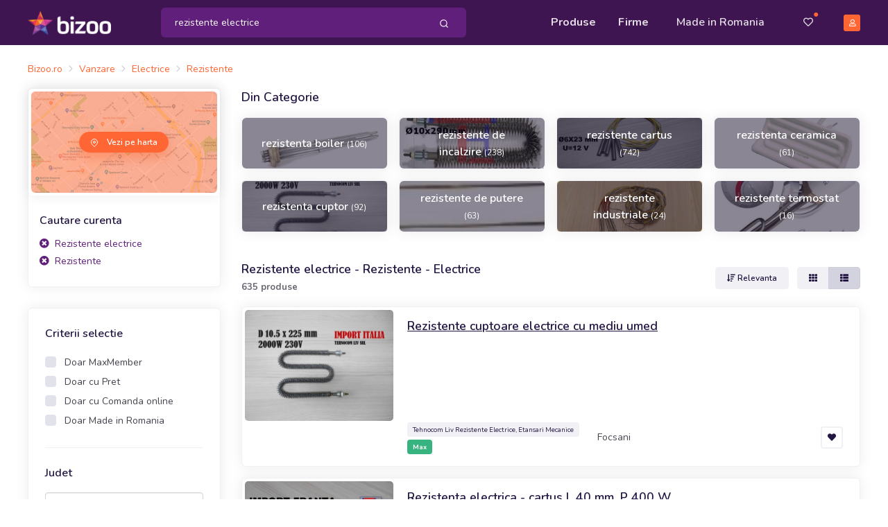

--- FILE ---
content_type: text/html; charset=UTF-8
request_url: https://www.bizoo.ro/produse/rezistente-electrice/rezistente-cat-2935/start-0/10/
body_size: 20561
content:
<!DOCTYPE html>
<html lang="en">
<head>
    <meta charset="utf-8">
    <meta name="viewport" content="width=device-width, initial-scale=1, shrink-to-fit=no">
    <title>Rezistente electrice din Rezistente - Preturi importatori, producatori - Bizoo.ro</title>
	<meta name="description" content="Rezistente electrice din Rezistente de la importatori, producatori directi prezenti pe Bizoo.ro. Descoperiti rezistente electrice la preturi reduse (635 produse)" />
	<meta name="distribution" content="global" />
	
	
	<meta name="robots" content="index,follow" />
	
	<link rel="next" href="https://www.bizoo.ro/produse/rezistente-electrice/rezistente-cat-2935/start-10/10/" />
	<meta name="verify-v1" content="7zmD0T8MGmg8Rk2tGVH5gEhJwmgmhkMtavBGyaEOjVQ=" />
	<meta name="y_key" content="12d6d6db702edd37" />
	<meta name="language" content="ro" />
	<meta name="rating" content="general" />
	<meta name="publisher" content="bizoo.ro" />
	<meta name="copyright" content="Copyright (c) Bizoo.ro" />
	
	<script async src="https://pagead2.googlesyndication.com/pagead/js/adsbygoogle.js"></script>
	<!-- Preloader -->
    <style>
        @keyframes hidePreloader {
            0% {
                width: 100%;
                height: 100%;
            }

            100% {
                width: 0;
                height: 0;
            }
        }

        body>div.preloader {
            position: fixed;
            background: white;
            width: 100%;
            height: 100%;
            z-index: 1071;
            opacity: 0;
            transition: opacity .5s ease;
            overflow: hidden;
            pointer-events: none;
            display: flex;
            align-items: center;
            justify-content: center;
        }

        body:not(.loaded)>div.preloader {
            opacity: 1;
        }

        body:not(.loaded) {
            overflow: hidden;
        }

        body.loaded>div.preloader {
            animation: hidePreloader .5s linear .5s forwards;
        }
    </style>
    <script>
        window.addEventListener("load", function() {
            setTimeout(function() {
                document.querySelector('body').classList.add('loaded');
            }, 300);
        });
		var baseurl = "https://www.bizoo.ro";
    </script>
    <!-- Favicon -->
    <link rel="icon" href="https://www.bizoo.ro/favicon.ico">
    <link rel="stylesheet" href="https://www.bizoo.ro/skins/assets/libs/@fortawesome/fontawesome-free/css/all.min.css">
	
    <!-- Bizoo CSS -->
	
	
		<link href="https://fonts.googleapis.com/css2?family=Shadows+Into+Light&display=swap" rel="stylesheet">
		<link rel="stylesheet" href="https://www.bizoo.ro/skins/assets/libs/swiper/dist/css/swiper.min.css">
		<link rel="stylesheet" href="https://www.bizoo.ro/skins/assets/libs/@fancyapps/fancybox/dist/jquery.fancybox.min.css">
		<link rel="stylesheet" href="https://www.bizoo.ro/skins/assets/css/15_bizoo-website.css" id="stylesheet">
	
	<!-- Core JS  -->
	<script src="https://www.bizoo.ro/skins/assets/libs/jquery/dist/jquery.min.js"></script>
	<script type="text/javascript" src="https://www.bizoo.ro/skins/assets/libs/jquery-ui/jquery-ui.min.js"></script>
	<link rel="stylesheet" type="text/css" href="https://www.bizoo.ro/skins/assets/libs/jquery-ui/jquery-ui.min.css" media="all" />
	<script src="https://www.bizoo.ro/skins/assets/libs/bootstrap/dist/js/bootstrap.bundle.min.js"></script>
	<script src="https://www.bizoo.ro/skins/assets/libs/svg-injector/dist/svg-injector.min.js"></script>
	<script src="https://www.bizoo.ro/skins/assets/libs/feather-icons/dist/feather.min.js"></script>
	<!-- <script src="https://www.bizoo.ro/skins/assets/libs/jquery.scrollbar/jquery.scrollbar.min.js"></script> -->
	<!-- <script src="https://www.bizoo.ro/skins/assets/libs/simplebar/dist/simplebar.min.js"></script> -->
	<!-- Optional JS -->
	<script src="https://www.bizoo.ro/skins/assets/libs/in-view/dist/in-view.min.js"></script>
	<script src="https://www.bizoo.ro/skins/assets/libs/sticky-kit/dist/sticky-kit.min.js"></script>
	<script src="https://www.bizoo.ro/skins/assets/libs/imagesloaded/imagesloaded.pkgd.min.js"></script>
	<script src="https://www.bizoo.ro/skins/assets/libs/crypto-js.min.js"></script>
	<script src="https://www.bizoo.ro/skins/assets/libs/moment/moment.js"></script>
	<script src="https://www.bizoo.ro/skins/assets/libs/daterangepicker/daterangepicker.js"></script>
	<link rel="stylesheet" href="https://www.bizoo.ro/skins/assets/libs/daterangepicker/daterangepicker.css" id="stylesheet">
	<script src="https://www.bizoo.ro/skins/assets/libs/intervalpicker.js"></script>
	<link rel="stylesheet" href="https://www.bizoo.ro/skins/assets/css/15_bizoo-over.css" id="stylesheet">
	
	
	

</head>
<body >
 

	 <header class="static" id="header-main">
        <!-- Navbar -->
        <nav class="navbar navbar-main py-lg-1 navbar-expand-lg navbar-dark bg-dark-primary" id="navbar-main">
            <div class="container border-0 container-lg">
                <!-- Brand -->
                <a class="navbar-brand navbar-img-brand mr-5 ml-n3 ml-lg-0" href="https://www.bizoo.ro">
                    <img alt="Image placeholder" src="https://www.bizoo.ro/skins/assets/img/brand/light.png" id="navbar-logo">
                </a>
                <!-- Toggler -->
                <button class="navbar-toggler mr-n4 mr-lg-0c" type="button" data-toggle="collapse" data-target="#navbar-main-collapse" aria-controls="navbar-main-collapse" aria-expanded="false" aria-label="Toggle navigation">
                    <span class="navbar-toggler-icon"></span>
                </button>
                <!-- Collapse -->
                <div class="collapse navbar-collapse navbar-collapse-overlay" id="navbar-main-collapse">
                    <!-- Collapse header  -->
                    <div class="position-relative">
                        <!-- Toggler -->
                        <button class="navbar-toggler" type="button" data-toggle="collapse" data-target="#navbar-main-collapse" aria-controls="navbar-main-collapse" aria-expanded="false" aria-label="Toggle navigation">
                            <i data-feather="x"></i>
                        </button>
                    </div>
                    <!-- Search form -->
                    <form class="search-dropdown form-inline form-dark position-relative flex-fill mx-3 mx-lg-4 order-lg-1 d-none d-lg-block" style="max-width: 440px;" action="https://www.bizoo.ro/search_process.php" method="get" id="search-form">
						<input type="hidden" name="ls" value="1" />
						<input type="hidden" name="realm" value="1" />
                        <div class="input-group input-group-merge w-100 rounded-lg bg-primary">
                            <input type="text" id="keywords" name="keywords" class="search-control form-control border-0 bg-transparent flex-grow-1 py-2 keywords-field-search" placeholder="Cauta produse, servicii sau firme" value="rezistente electrice" autocomplete="off"  >
                            <div class="input-group-append ">
                                <span class="input-group-text border-0 bg-transparent py-0 pl-2 pr-1">
                                    <button type="button" class="btn btn-sm btn-link text-white py-2 btn-search-top-d">
                                        <i data-feather="search"></i>
                                    </button>
                                </span>
                            </div>
                        </div>
					
                        <div class="search-dropdown-menu search-dropdown-div hidden1">
                            <div class="row">
                                <div class="col-sm-6">
                                    <h6 class="text-xs text-muted font-weight-bolder text-uppercase ls-1">Produse si Servicii</h6>
                                    <ul class="list-unstyled mb-0">
                                       <li class="single-prods-autocomplete">
									   </li>
									   <div class="search-dropdown-prods">
									   </div>
                                    </ul>
                                </div>
                                <div class="col-sm-6">
                                    <h6 class="text-xs text-muted font-weight-bolder text-uppercase ls-1">Firme</h6>
                                    <ul class="list-unstyled mb-0 search-dropdown-firme">
                                        
                                    </ul>
                                    <h6 class="text-xs text-muted font-weight-bolder text-uppercase ls-1 mt-5 search-dropdown-cats-title">Mergi direct la categoria</h6>
                                    <ul class="list-unstyled mb-0 search-dropdown-cats">
                                        
                                    </ul>
                                </div>
                            </div>
                        </div>
                   </form>
                    <!-- Left menu -->
                    <ul class="navbar-nav order-lg-2 ml-lg-auto">
                        <!-- Browse menu -->
                        <li class="nav-item">
                            <a class="nav-link font-weight-bolder" href="https://www.bizoo.ro/vanzare/">
                                <i class="fas fa-list-alt d-lg-none mr-2"></i>Produse
                            </a>
                        </li>
                        <li class="nav-item">
                            <a class="nav-link font-weight-bolder" href="https://www.bizoo.ro/companii/">
                                <i class="fas fa-store d-lg-none mr-2"></i>Firme
                            </a>
                        </li>
						<li class="nav-item ">
						<a class="nav-link px-lg-4" href="https://www.bizoo.ro/made-in-romania">
							<i class="fas fa-map-marked-alt d-lg-none mr-2"></i>Made in Romania
						</a>
					</li>
                    </ul>
                    <!-- Right menu -->
                    <ul class="navbar-nav align-items-lg-center ml-lg-3 order-lg-3">
                        <li class="nav-item d-none d-lg-block favorite-dropdown-menu-container dropdown has_favorites ">
                            <a href="javascript:;" class="nav-link nav-link-icon text-sm pl-3 pr-2 mr-2 position-relative a-favorite-header" id="a-favorite-header" data-toggle="dropdown" aria-haspopup="true" aria-expanded="false" data-offset="0">
                                <i class="far fa-heart"></i>
                                <span class="text-warning position-absolute top-1 right-0 has_favorites ">●</span>
                            </a>
							<div class="dropdown-menu dropdown-menu-right favorite-dropdown-menu custom-scroll hidden1">
								
							</div>
                        </li>
                        <li class="nav-item d-none d-lg-block cart-not-empty hidden1">
                            <a class="nav-link font-weight-bolder text-sm pr-0 position-relative" href="https://www.bizoo.ro/cart.php">
                                <i class="fas fa-shopping-cart"></i>
                                <span class="text-warning position-absolute top-1 right-0 cart-not-empty hidden1">●</span>
                            </a>
                        </li>
                        <li class="nav-item pr-3 d-lg-none cart-not-empty hidden1">
                            <a class="nav-link font-weight-bolder" href="https://www.bizoo.ro/cart.php">
								<i class="fas fa-shopping-cart d-lg-none mr-2"></i>Cos de cumparaturi
								<span class="text-warning position-relative top-n2 cart-not-empty hidden1">●</span>
							</a>
                        </li>
                       <li class="nav-item pr-3 d-lg-none has_favorites ">
							<a class="nav-link font-weight-bolder fav-mobile-menu" href="javascript:;">
								<i class="fas fa-heart d-lg-none mr-2"></i>Favorite
								<span class="text-warning position-relative top-n2 has_favorites ">●</span>
							</a>
						</li>
						
						<li class="dropdown-divider d-lg-none"></li>
						<li class="nav-item pr-3 d-lg-none">
							<a class="nav-link font-weight-bolder" href="https://www.bizoo.ro/home.php">
								<i class="fas fa-user d-lg-none mr-2"></i>Contul meu
							</a>
						</li>
						<li class="nav-item pr-3">
							<a class="nav-link font-weight-bolder d-lg-none" href="https://www.bizoo.ro/contact.php">
								<i class="fas fa-envelope d-lg-none mr-2"></i>Contact
							</a>
						</li>
					
                     
                        <li class="nav-item d-none d-lg-block">
                            <a class="nav-link nav-link-icon position-relative pr-lg-0" href="https://www.bizoo.ro/home.php">
                                <span class="avatar avatar-xs bg-warning">
                                    <i class="far fa-user"></i>
                                </span>
                            </a>
                        </li>
                    </ul>
					<hr class="my-3 d-lg-none" style="opacity: .2;" />
					<div class="d-lg-none px-4 py-0 text-center">
						
						
							<a href="https://www.bizoo.ro/register1.php" class="btn btn-block btn-sm btn-warning">
								Creeaza cont
							</a>
						
					</div>
                </div>
            </div>
        </nav>
        <!-- Search form -->
        <div class="bg-dark-primary pt-2 pb-3 d-lg-none">
            <form class="search-dropdown form-inline form-dark position-relative flex-fill mx-3" action="https://www.bizoo.ro/search_process.php" method="get" id="search-form-m">
				<input type="hidden" name="ls" value="1" />
				<input type="hidden" name="realm" value="1" />
                <div class="input-group input-group-merge w-100 rounded-lg bg-primary">
                    <!-- Input -->
                    <input type="text" name="keywords" class="search-control form-control border-0 bg-transparent flex-grow-1 py-2 keywords-field-search" aria-label="Search" value="rezistente electrice" placeholder="Cauta produse, servicii sau firme" autocomplete="off" >
                    <!-- Append -->
                    <div class="input-group-append ">
                        <span class="input-group-text border-0 bg-transparent py-0 pl-2 pr-1">
                            <button type="button" class="btn btn-sm btn-link text-white py-2 btn-search-top-m">
                                <i data-feather="search"></i>
                            </button>
                        </span>
                    </div>
                </div>
				<div class="search-dropdown-menu search-dropdown-div hidden1">
					<div class="row">
						<div class="col-sm-6">
							<h6 class="text-xs text-muted font-weight-bolder text-uppercase ls-1">Produse si Servicii</h6>
							<ul class="list-unstyled mb-0">
								<li class="single-prods-autocomplete">
								</li>
							   <div class="search-dropdown-prods">
							   </div>
							</ul>
						</div>
						<div class="col-sm-6">
							<h6 class="text-xs text-muted font-weight-bolder text-uppercase ls-1 mt-3 search-dropdown-cats-title">Mergi direct la categoria</h6>
							<ul class="list-unstyled mb-0 search-dropdown-cats">
								
							</ul>
							<h6 class="text-xs text-muted font-weight-bolder text-uppercase ls-1 mt-3">Firme</h6>
							<ul class="list-unstyled mb-0 search-dropdown-firme">
								
							</ul>
						</div>
					</div>
				</div>
            </form>
        </div>
    </header>
	<script>
	$(document).ready(function() { 
		$(document).on("click", ".btn-search-top-d", function() {
			$("#search-form").submit();
		});
		$(document).on("click", ".btn-search-top-m", function() {
			$("#search-form-m").submit();
		});
		$(document).on("keyup", ".keywords-field-search", function(e) {
			do_autocomplete_search($(this));
		});
		$(document).on("click", ".keywords-field-search", function(e) {
			do_autocomplete_search($(this));
		});
	});
	
	</script>
	
	
<!-- Main content -->
<div class="pt-3 py-md-4">

	<div class="container container-lg">
	<nav aria-label="breadcrumb" class="mb-3 d-none d-lg-block">
		<ol class="breadcrumb breadcrumb-sm breadcrumb-links p-0">
			<li class="breadcrumb-item"><div itemscope itemtype="http://schema.org/BreadcrumbList"><span itemprop="itemListElement" itemscope itemtype="http://schema.org/ListItem"><a href="https://www.bizoo.ro" title="Bizoo.ro" itemprop="item" class="text-sm"><span itemprop="name">Bizoo.ro</span></a><meta itemprop="position" content="1" /></span></div></li><li class="breadcrumb-item"><div itemscope itemtype="http://schema.org/BreadcrumbList"><span itemprop="itemListElement" itemscope itemtype="http://schema.org/ListItem"><a href="https://www.bizoo.ro/vanzare/" title="Vanzare" itemprop="item"><span itemprop="name" class="text-sm">Vanzare</span></a><meta itemprop="position" content="2" /></span></div></li><li class="breadcrumb-item"><div itemscope itemtype="http://schema.org/BreadcrumbList"><span itemprop="itemListElement" itemscope itemtype="http://schema.org/ListItem"><a href="https://www.bizoo.ro/vanzare/electrice/" title="Electrice" itemprop="item"><span itemprop="name" class="text-sm">Electrice</span></a><meta itemprop="position" content="3" /></span></div></li><li class="breadcrumb-item"><div itemscope itemtype="http://schema.org/BreadcrumbList"><span itemprop="itemListElement" itemscope itemtype="http://schema.org/ListItem"><a href="https://www.bizoo.ro/vanzare/electrice/rezistente-2935/" title="Rezistente" itemprop="item"><span itemprop="name" class="text-sm">Rezistente</span></a><meta itemprop="position" content="4" /></span></div></li>
		</ol>
	</nav>
		<!-- Filters -->
		<div class="row mx-n1 d-lg-none mb-3">
			<div class="col-4 col-md-4 px-1">
				<button class="btn btn-block btn-xs btn-neutral" type="button" data-toggle="collapse" data-target="#mobileFitlers" aria-controls="mobileFitlers" aria-expanded="false" aria-label="Toggle navigation">Filtre</button>
			</div>
			
				<div class="col col-md-4 col-md-4 px-1">
					
						<a href="https://www.bizoo.ro/produse/rezistente-electrice/rezistente-cat-2935/h/start-0/10/" rel="nofollow" class="btn btn-block btn-xs btn-neutral btn-icon">
							<span class="btn-inner--icon">
								<i class="fas fa-map"></i>
							</span>
							<span class="btn-inner--text">Harta</span>
						</a>
					
				</div>
			
				
				<div class="col-auto px-1 ml-auto">
					<!-- View mode -->
					<div class="btn-group" role="group" aria-label="view mode">
						<a href="javascript:;" class="btn btn-xs btn-secondary view-grid ">
							<i class="fas fa-th"></i>
						</a>
						<a href="javascript:;" class="btn btn-xs btn-secondary view-list active">
							<i class="fas fa-th-list"></i>
						</a>
					</div>
				</div>
				
			
		</div>
		<div class="row">
		
			<div class="col-lg-3">
				<div class="d-lg-block collapse" id="mobileFitlers">
				
					<!-- Filtre -->
					<div class="card">
						<div class="">
							<!-- Map -->
							
								<div class="card border-0 text-white mb-0">
									<div class="p-1">
										<div class="position-relative">
											<img src="https://www.bizoo.ro/skins/assets/img/website/map.jpg" class="card-img" alt="map-search">
											<span class="mask bg-warning opacity-5"></span>
										</div>
									</div>
									<div class="card-img-overlay d-flex align-items-center justify-content-center">
										<a href="https://www.bizoo.ro/produse/rezistente-electrice/rezistente-cat-2935/h/start-0/10/" rel="nofollow" class="btn btn-xs btn-warning btn-icon rounded-pill border-0 shadow-warning">
											<span class="btn-inner--icon"><i data-feather="map-pin"></i></span>
											<span class="btn-inner--text">Vezi pe harta</span>
										</a>
									</div>
								</div>
							
						</div>
						
							
								<div class="card-body px-3">
									<div class="">
										<div class="row align-items-center">
											<div class="col">
												<span class="h6 mb-0">Cautare curenta</span>
											</div>
										</div>
										<!-- Filtre active -->
										<div class="mt-2">
										
											<div>
												<a rel="nofollow" href="https://www.bizoo.ro/vanzare/" class="text-sm text-primary">
													<i class="fas fa-times-circle mr-1"></i>
													Rezistente electrice
												</a>
											</div>
										
											<div>
												<a rel="nofollow" href="/produse/rezistente-electrice/start-0/10/" class="text-sm text-primary">
													<i class="fas fa-times-circle mr-1"></i>
													Rezistente
												</a>
											</div>
										
										</div>
									</div>
								</div>
							
						
					</div>
					
					
					
						
					<div class="card">
						<div class="card-body pb-0">
							
							<div class="mb-4 pb-4 border-bottom">
								<h6 class="mb-3">Criterii selectie</h6>
								
									
										<div class="custom-control custom-checkbox">
											<input type="checkbox" class="custom-control-input" id="just-max-filter">
											<label class="custom-control-label text-sm lh-200" for="just-max-filter"> Doar MaxMember</label>
										</div>
									
								
								
									
										<div class="custom-control custom-checkbox">
											<input type="checkbox" class="custom-control-input" id="just-price-filter">
											<label class="custom-control-label text-sm lh-200" for="just-price-filter"> Doar cu Pret</label>
										</div>
									
								
								
									
										<div class="custom-control custom-checkbox">
											<input type="checkbox" class="custom-control-input" id="just-shop-filter">
											<label class="custom-control-label text-sm lh-200" for="just-shop-filter"> Doar cu Comanda online</label>
										</div>
									
								
								
									
										<div class="custom-control custom-checkbox">
											<input type="checkbox" class="custom-control-input" id="just-mri-filter">
											<label class="custom-control-label text-sm lh-200" for="just-mri-filter"> Doar Made in Romania</label>
										</div>
									
								
							</div>
							
							
							<div class="mb-4 pb-4 border-bottom">
								<!-- Title -->
								<h6 class="mb-3">Judet</h6>
								   
								<input type="text" class="form-control filter-state" name="filter-state" id="filter-state" placeholder="Cauta judet" autocomplete="off">
								<input type="hidden" id="filter-state_id" value=""/>
							</div>
							
							
							
								<div class="mb-4 pb-4 border-bottom">
									<h6 class="mb-3">De la</h6>
									
										<div class="custom-control custom-checkbox">
											<input type="checkbox" name="domain-filter" class="custom-control-input domain-filter input-with-data-url" id="domain-links-1" data-url="/produse/rezistente-electrice/rezistente-cat-2935/producator-domeniu-1/start-0/10/" data-id="1" data-nice-url-name="producator" >
											<label class="custom-control-label text-sm lh-200" for="domain-links-1"> Producator (16)</label>
										</div>
									
										<div class="custom-control custom-checkbox">
											<input type="checkbox" name="domain-filter" class="custom-control-input domain-filter input-with-data-url" id="domain-links-2" data-url="/produse/rezistente-electrice/rezistente-cat-2935/distribuitor-domeniu-2/start-0/10/" data-id="2" data-nice-url-name="distribuitor" >
											<label class="custom-control-label text-sm lh-200" for="domain-links-2"> Distribuitor (23)</label>
										</div>
									
										<div class="custom-control custom-checkbox">
											<input type="checkbox" name="domain-filter" class="custom-control-input domain-filter input-with-data-url" id="domain-links-3" data-url="/produse/rezistente-electrice/rezistente-cat-2935/import-export-domeniu-3/start-0/10/" data-id="3" data-nice-url-name="import-export" >
											<label class="custom-control-label text-sm lh-200" for="domain-links-3"> Import - Export (6)</label>
										</div>
									
										<div class="custom-control custom-checkbox">
											<input type="checkbox" name="domain-filter" class="custom-control-input domain-filter input-with-data-url" id="domain-links-6" data-url="/produse/rezistente-electrice/rezistente-cat-2935/prestator-servicii-domeniu-6/start-0/10/" data-id="6" data-nice-url-name="prestator-servicii" >
											<label class="custom-control-label text-sm lh-200" for="domain-links-6"> Prestator servicii (4)</label>
										</div>
									
										<div class="custom-control custom-checkbox">
											<input type="checkbox" name="domain-filter" class="custom-control-input domain-filter input-with-data-url" id="domain-links-7" data-url="/produse/rezistente-electrice/rezistente-cat-2935/altul-domeniu-7/start-0/10/" data-id="7" data-nice-url-name="altul" >
											<label class="custom-control-label text-sm lh-200" for="domain-links-7"> Altul (2)</label>
										</div>
									
										<div class="custom-control custom-checkbox">
											<input type="checkbox" name="domain-filter" class="custom-control-input domain-filter input-with-data-url" id="domain-links-8" data-url="/produse/rezistente-electrice/rezistente-cat-2935/importator-distribuitor-domeniu-8/start-0/10/" data-id="8" data-nice-url-name="importator-distribuitor" >
											<label class="custom-control-label text-sm lh-200" for="domain-links-8"> Importator - Distribuitor (584)</label>
										</div>
									
								</div>
							
							
								
									<div class="mb-4 pb-4 border-bottom">
										<h6 class="mb-3">Pret:</h6>
										<div class="custom-control custom-checkbox"><input type="checkbox" class="custom-control-input input-with-data-url" id="custom-filter-67780ab5c47cebbd6c6a1bd1c8b9fed6" data-url="/produse/rezistente-electrice/rezistente-cat-2935/start-0/10/pret-nespecificat/"><label class="custom-control-label text-sm lh-200" for="custom-filter-67780ab5c47cebbd6c6a1bd1c8b9fed6"> Nespecificat</label></div><div class="custom-control custom-checkbox"><input type="checkbox" class="custom-control-input input-with-data-url" id="custom-filter-a5021d77312629ed4b4cf69e453727ba" data-url="/produse/rezistente-electrice/rezistente-cat-2935/start-0/10/pret-maxim-136/"><label class="custom-control-label text-sm lh-200" for="custom-filter-a5021d77312629ed4b4cf69e453727ba"> &lt; 136 RON</label></div><div class="custom-control custom-checkbox"><input type="checkbox" class="custom-control-input input-with-data-url" id="custom-filter-a286a5ca6aabbe81c41cc66e08962534" data-url="/produse/rezistente-electrice/rezistente-cat-2935/start-0/10/pret-minim-136/pret-maxim-270/"><label class="custom-control-label text-sm lh-200" for="custom-filter-a286a5ca6aabbe81c41cc66e08962534"> 136 - 270 RON</label></div><div class="custom-control custom-checkbox"><input type="checkbox" class="custom-control-input input-with-data-url" id="custom-filter-1db7fbbfb7e3a1274cc0877b6011253a" data-url="/produse/rezistente-electrice/rezistente-cat-2935/start-0/10/pret-minim-270/"><label class="custom-control-label text-sm lh-200" for="custom-filter-1db7fbbfb7e3a1274cc0877b6011253a"> &gt; 270 RON</label></div>
									</div>
								
							
							<div class="px-4 pb-4 d-md-none">
								<button type="button" class="btn btn-block btn-warning btn-apply-filters-mobile">Aplica filtre</button>
							</div>
						</div>
					</div>
					
						<ins class="adsbygoogle" style="display:block" data-ad-client="ca-pub-2048154800767294" data-ad-slot="2034536728" data-ad-format="auto" data-full-width-responsive="true"></ins><script>$(document).ready(function() {(adsbygoogle = window.adsbygoogle || []).push({});});</script>
					
					
					
						
					
					<!-- Banner -->
					<div class="banner banner-vertical rounded">
						<!--<img src="../../assets/img/website/banner-2.jpg" class="img-fluid img-center rounded" alt="...">-->
					</div>
				
				</div>
				
			</div>
			<div class="col-lg-9 search-right-div">
				
				
	<div class="mb-4 d-none d-lg-block">
		<h6 class="h5 mb-3">Din Categorie</h6>
		<div class="row mx-lg-n2">
			
				<div class="col-6 col-sm-4 col-lg-3 px-2">
					<div class="card hover-scale-105 mb-3 position-relative zindex-100" style="height: 75px;">
						<!-- Mask -->
						<span class="mask bg-section-dark opacity-5 zindex-100"></span>
						<!-- Image -->
						<img src="https://images5.bizoo.eu/image/img360/sale/2025/12/14/Rezistenta-Boiler-2-230-380V-4500W-300-mm_g0256_1765734195.jpg" class="img-as-bg rounded" alt="rezistenta boiler" />
						<!-- Overlay -->
						<div class="card-img-overlay d-flex align-items-center text-center zindex-101">
							<div class="col h-100 p-2 d-flex align-items-center justify-content-center position-relative">
								<a href="https://www.bizoo.ro/produse/rezistenta-boiler/start-0/10/" class="h6 stretched-link text-white mb-0">
									rezistenta boiler <span class="font-weight-500 text-xs">(106)</span>
								</a>
							</div>
						</div>
					</div>
				</div>
			
				<div class="col-6 col-sm-4 col-lg-3 px-2">
					<div class="card hover-scale-105 mb-3 position-relative zindex-100" style="height: 75px;">
						<!-- Mask -->
						<span class="mask bg-section-dark opacity-5 zindex-100"></span>
						<!-- Image -->
						<img src="https://images1.bizoo.eu/image/img360/sale/2023/3/6/Rezistenta-electrica-incalzire-cuptoare-10x290mm-1000W_u012167_1678123651.jpeg" class="img-as-bg rounded" alt="rezistente de incalzire" />
						<!-- Overlay -->
						<div class="card-img-overlay d-flex align-items-center text-center zindex-101">
							<div class="col h-100 p-2 d-flex align-items-center justify-content-center position-relative">
								<a href="https://www.bizoo.ro/produse/rezistente-de-incalzire/rezistente-cat-2935/start-0/10/" class="h6 stretched-link text-white mb-0">
									rezistente de incalzire <span class="font-weight-500 text-xs">(238)</span>
								</a>
							</div>
						</div>
					</div>
				</div>
			
				<div class="col-6 col-sm-4 col-lg-3 px-2">
					<div class="card hover-scale-105 mb-3 position-relative zindex-100" style="height: 75px;">
						<!-- Mask -->
						<span class="mask bg-section-dark opacity-5 zindex-100"></span>
						<!-- Image -->
						<img src="https://images6.bizoo.eu/image/img360/sale/2023/3/8/Rezistenta-cartus-D6X23mm-12Volti-imprimanta-3D_d017916_1678296596.jpg" class="img-as-bg rounded" alt="rezistente cartus" />
						<!-- Overlay -->
						<div class="card-img-overlay d-flex align-items-center text-center zindex-101">
							<div class="col h-100 p-2 d-flex align-items-center justify-content-center position-relative">
								<a href="https://www.bizoo.ro/produse/rezistente-cartus/start-0/10/" class="h6 stretched-link text-white mb-0">
									rezistente cartus <span class="font-weight-500 text-xs">(742)</span>
								</a>
							</div>
						</div>
					</div>
				</div>
			
				<div class="col-6 col-sm-4 col-lg-3 px-2">
					<div class="card hover-scale-105 mb-3 position-relative zindex-100" style="height: 75px;">
						<!-- Mask -->
						<span class="mask bg-section-dark opacity-5 zindex-100"></span>
						<!-- Image -->
						<img src="https://images2.bizoo.eu/image/img360/sale/2021/7/9/Rezistenta-ceramica-200W_g071_1625864062.jpg" class="img-as-bg rounded" alt="rezistenta ceramica" />
						<!-- Overlay -->
						<div class="card-img-overlay d-flex align-items-center text-center zindex-101">
							<div class="col h-100 p-2 d-flex align-items-center justify-content-center position-relative">
								<a href="https://www.bizoo.ro/produse/rezistenta-ceramica/start-0/10/" class="h6 stretched-link text-white mb-0">
									rezistenta ceramica <span class="font-weight-500 text-xs">(61)</span>
								</a>
							</div>
						</div>
					</div>
				</div>
			
				<div class="col-6 col-sm-4 col-lg-3 px-2">
					<div class="card hover-scale-105 mb-3 position-relative zindex-100" style="height: 75px;">
						<!-- Mask -->
						<span class="mask bg-section-dark opacity-5 zindex-100"></span>
						<!-- Image -->
						<img src="https://images6.bizoo.eu/image/img360/sale/2023/3/13/Rezistente-cuptoare-electrice-cu-mediu-umed_i011585_1678727096.jpg" class="img-as-bg rounded" alt="rezistenta cuptor" />
						<!-- Overlay -->
						<div class="card-img-overlay d-flex align-items-center text-center zindex-101">
							<div class="col h-100 p-2 d-flex align-items-center justify-content-center position-relative">
								<a href="https://www.bizoo.ro/produse/rezistenta-cuptor/start-0/10/" class="h6 stretched-link text-white mb-0">
									rezistenta cuptor <span class="font-weight-500 text-xs">(92)</span>
								</a>
							</div>
						</div>
					</div>
				</div>
			
				<div class="col-6 col-sm-4 col-lg-3 px-2">
					<div class="card hover-scale-105 mb-3 position-relative zindex-100" style="height: 75px;">
						<!-- Mask -->
						<span class="mask bg-section-dark opacity-5 zindex-100"></span>
						<!-- Image -->
						<img src="https://images3.bizoo.eu/image/img360/sale/2018/3/28/Rezistenta-1000mm-putere-500W_418881_1522238403.jpg" class="img-as-bg rounded" alt="rezistente de putere" />
						<!-- Overlay -->
						<div class="card-img-overlay d-flex align-items-center text-center zindex-101">
							<div class="col h-100 p-2 d-flex align-items-center justify-content-center position-relative">
								<a href="https://www.bizoo.ro/produse/rezistente-de-putere/rezistente-cat-2935/start-0/10/" class="h6 stretched-link text-white mb-0">
									rezistente de putere <span class="font-weight-500 text-xs">(63)</span>
								</a>
							</div>
						</div>
					</div>
				</div>
			
				<div class="col-6 col-sm-4 col-lg-3 px-2">
					<div class="card hover-scale-105 mb-3 position-relative zindex-100" style="height: 75px;">
						<!-- Mask -->
						<span class="mask bg-section-dark opacity-5 zindex-100"></span>
						<!-- Image -->
						<img src="https://images1.bizoo.eu/image/img360/sale/2023/2/23/Rezistente-electrice-industriale-cartus-cu-termocuplu-tip-J_h09596_1677174041.jpg" class="img-as-bg rounded" alt="rezistente industriale" />
						<!-- Overlay -->
						<div class="card-img-overlay d-flex align-items-center text-center zindex-101">
							<div class="col h-100 p-2 d-flex align-items-center justify-content-center position-relative">
								<a href="https://www.bizoo.ro/produse/rezistente-industriale/rezistente-cat-2935/start-0/10/" class="h6 stretched-link text-white mb-0">
									rezistente industriale <span class="font-weight-500 text-xs">(24)</span>
								</a>
							</div>
						</div>
					</div>
				</div>
			
				<div class="col-6 col-sm-4 col-lg-3 px-2">
					<div class="card hover-scale-105 mb-3 position-relative zindex-100" style="height: 75px;">
						<!-- Mask -->
						<span class="mask bg-section-dark opacity-5 zindex-100"></span>
						<!-- Image -->
						<img src="https://images4.bizoo.eu/image/img360/sale/2023/7/26/Rezistenta-electrica-2-kW-1-1-2-cu-termostat-pentru-b_j0156273_1690385604.jpg" class="img-as-bg rounded" alt="rezistente termostat" />
						<!-- Overlay -->
						<div class="card-img-overlay d-flex align-items-center text-center zindex-101">
							<div class="col h-100 p-2 d-flex align-items-center justify-content-center position-relative">
								<a href="https://www.bizoo.ro/produse/rezistente-termostat/start-0/10/" class="h6 stretched-link text-white mb-0">
									rezistente termostat <span class="font-weight-500 text-xs">(16)</span>
								</a>
							</div>
						</div>
					</div>
				</div>
			
		</div>
	</div>

				<!-- Search results -->
				<div class="mb-5">
					<!-- Title + Sorting -->
					<div class="row align-items-center mb-3">
						<div class="col-sm-8">
							<h6 class="h5 mb-0">Rezistente electrice - Rezistente - Electrice</h6>
							<div class="">
								<small class="text-muted font-weight-bolder" style="font-size: 82%;">635 produse 
								
								
								
								</small>
							</div>
						</div>
						<div class="col-sm-4 text-right d-none d-lg-block">
							
							
								<div class="dropdown">
									<a href="#" class="btn btn-xs btn-secondary mr-2" role="button" data-toggle="dropdown" aria-haspopup="true" aria-expanded="false">
										<i class="fas fa-sort-amount-down"></i> Relevanta
									</a>
									<div class="dropdown-menu dropdown-menu-right">
										
											<a class="dropdown-item 1" onclick="do_user_order('user_order', '0');" href="javascript:;">
												Relevanta
											</a>
										
											<a class="dropdown-item " onclick="do_user_order('user_order', '1');" href="javascript:;">
												Cele mai vandute
											</a>
										
											<a class="dropdown-item " onclick="do_user_order('user_order', '2');" href="javascript:;">
												Cele mai noi
											</a>
										
											<a class="dropdown-item " onclick="do_user_order('user_order', '3');" href="javascript:;">
												Pret crescator
											</a>
										
											<a class="dropdown-item " onclick="do_user_order('user_order', '4');" href="javascript:;">
												Pret descrescator
											</a>
										
									</div>
								</div>
								<div class="btn-group" role="group" aria-label="view mode">
									<a href="javascript:;" class="btn btn-xs btn-secondary view-grid ">
										<i class="fas fa-th"></i>
									</a>
									<a href="javascript:;" class="btn btn-xs btn-secondary view-list active">
										<i class="fas fa-th-list"></i>
									</a>
								</div>
							
							
						</div>
					</div>
					<!-- Products -->
					
						
<div class="card mb-3">
	<div class="row no-gutters">
		<div class="col-lg-3 col-5 p-1">
			<a title="Rezistente cuptoare electrice cu mediu umed, Focsani" href="https://tehnocomliv.bizoo.ro/vanzare/26347359/rezistente-cuptoare-electrice-cu-mediu-umed">
				<img src="https://images6.bizoo.eu/image/img360/sale/2023/3/13/Rezistente-cuptoare-electrice-cu-mediu-umed_i011585_1678727096.jpg" alt="Rezistente cuptoare electrice cu mediu umed de la Tehnocom Liv Rezistente Electrice, Etansari Mecanice" class="img-fit img-list card-img img-list-mobile">
			</a>
			
				<span class="d-lg-none badge badge-xs badge-success">Max</span>
			
		</div>
		<div class="col-lg-9 col-7">
			<div class="card-body px-3 pt-2 pb-3 pt-md-3 pl-md-3 pr-md-4">
				<!-- Title (xs) -->
				<div class="row align-items-center">
					<div class="col-12 col-md index-wom-comment">
						<a title="Rezistente cuptoare electrice cu mediu umed, Focsani" href="https://tehnocomliv.bizoo.ro/vanzare/26347359/rezistente-cuptoare-electrice-cu-mediu-umed" class="h5 font-weight-semibold lh-130 mb-0 prod-name-link prod-name-mobile" >
							Rezistente cuptoare electrice cu mediu umed
						</a>
					</div>
					
					<div class="col-12 col-md-auto ml-auto d-flex align-items-center mt-2 mb-1 mb-md-0 search-price">
						
					</div>
					
				</div>
				<!-- Title (lg) -->
				<!--<a href="https://tehnocomliv.bizoo.ro/vanzare/26347359/rezistente-cuptoare-electrice-cu-mediu-umed" class="h6 font-weight-semibold lh-130 d-block d-md-none mb-0">Rezistente cuptoare electrice cu mediu umed</a>-->
				<ul class="list-unstyled mb-3 mt-1 d-none d-lg-block d-md-block ul-review-search">
					<li class="d-flex">
					
					</li>
				</ul>
				<div class="row align-items-center">
					<div class="col-6 col-sm-6 search-price">
						<span class="h6 d-block mb-0 search-price-mobile"></span>
					</div>
					<div class="col-6 d-sm-none text-right">
						
						<button type="button" class="btn btn-xs btn-neutral add-to-favorite  btn-icon-only" data-id="26347359" data-tip="sale">
							<i class="fas fa-heart"></i>
						</button>
					</div>
				</div>
				<div class="row align-items-center d-lg-none mt-2">
					<div class="col-12 text-sm">
					Focsani
					</div>
				</div>
				<div class="row align-items-center mb-hidden1">
					<div class="col-12 col-sm-5 ">
						<div class="pr-1">
							<a href="https://tehnocomliv.bizoo.ro">
								<span class="badge badge-xs badge-secondary font-weight-400">Tehnocom Liv Rezistente Electrice, Etansari Mecanice</span>
							</a>
							
								<a href="https://www.bizoo.ro/maxmember">
									<span class="badge badge-xs badge-success">Max</span>
								</a>
							
						</div>
					</div>
					<div class="col-sm-4 d-none d-lg-block mb-hidden1 text-sm">
						Focsani
					</div>
					<div class="col-sm-3 d-none d-lg-block mb-hidden1 text-right">
						
						<button type="button" class="btn btn-xs btn-neutral add-to-favorite  btn-icon-only" data-id="26347359" data-tip="sale">
							<i class="fas fa-heart"></i>
						</button>
					</div>
				</div>
			</div>
		</div>
	</div>
</div>

<div class="card mb-3">
	<div class="row no-gutters">
		<div class="col-lg-3 col-5 p-1">
			<a title="Rezistenta electrica - cartus L 40 mm, P 400 W, Focsani" href="https://tehnocomliv.bizoo.ro/vanzare/26315495/rezistenta-electrica-cartus-l-40-mm-p-400-w">
				<img src="https://images9.bizoo.eu/image/img360/sale/2023/3/6/Rezistenta-electrica-tip-cartus-L-40-mm-P-400-W_f09866_1678123929.jpg" alt="Rezistenta electrica - cartus L 40 mm, P 400 W de la Tehnocom Liv Rezistente Electrice, Etansari Mecanice" class="img-fit img-list card-img img-list-mobile">
			</a>
			
				<span class="d-lg-none badge badge-xs badge-success">Max</span>
			
		</div>
		<div class="col-lg-9 col-7">
			<div class="card-body px-3 pt-2 pb-3 pt-md-3 pl-md-3 pr-md-4">
				<!-- Title (xs) -->
				<div class="row align-items-center">
					<div class="col-12 col-md index-wom-comment">
						<a title="Rezistenta electrica - cartus L 40 mm, P 400 W, Focsani" href="https://tehnocomliv.bizoo.ro/vanzare/26315495/rezistenta-electrica-cartus-l-40-mm-p-400-w" class="h5 font-weight-semibold lh-130 mb-0 prod-name-link prod-name-mobile" >
							Rezistenta electrica - cartus L 40 mm, P 400 W
						</a>
					</div>
					
					<div class="col-12 col-md-auto ml-auto d-flex align-items-center mt-2 mb-1 mb-md-0 search-price">
						
					</div>
					
				</div>
				<!-- Title (lg) -->
				<!--<a href="https://tehnocomliv.bizoo.ro/vanzare/26315495/rezistenta-electrica-cartus-l-40-mm-p-400-w" class="h6 font-weight-semibold lh-130 d-block d-md-none mb-0">Rezistenta electrica - cartus L 40 mm, P 400 W</a>-->
				<ul class="list-unstyled mb-3 mt-1 d-none d-lg-block d-md-block ul-review-search">
					<li class="d-flex">
					
					</li>
				</ul>
				<div class="row align-items-center">
					<div class="col-6 col-sm-6 search-price">
						<span class="h6 d-block mb-0 search-price-mobile"></span>
					</div>
					<div class="col-6 d-sm-none text-right">
						
						<button type="button" class="btn btn-xs btn-neutral add-to-favorite  btn-icon-only" data-id="26315495" data-tip="sale">
							<i class="fas fa-heart"></i>
						</button>
					</div>
				</div>
				<div class="row align-items-center d-lg-none mt-2">
					<div class="col-12 text-sm">
					Focsani
					</div>
				</div>
				<div class="row align-items-center mb-hidden1">
					<div class="col-12 col-sm-5 ">
						<div class="pr-1">
							<a href="https://tehnocomliv.bizoo.ro">
								<span class="badge badge-xs badge-secondary font-weight-400">Tehnocom Liv Rezistente Electrice, Etansari Mecanice</span>
							</a>
							
								<a href="https://www.bizoo.ro/maxmember">
									<span class="badge badge-xs badge-success">Max</span>
								</a>
							
						</div>
					</div>
					<div class="col-sm-4 d-none d-lg-block mb-hidden1 text-sm">
						Focsani
					</div>
					<div class="col-sm-3 d-none d-lg-block mb-hidden1 text-right">
						
						<button type="button" class="btn btn-xs btn-neutral add-to-favorite  btn-icon-only" data-id="26315495" data-tip="sale">
							<i class="fas fa-heart"></i>
						</button>
					</div>
				</div>
			</div>
		</div>
	</div>
</div>

<div class="card mb-3">
	<div class="row no-gutters">
		<div class="col-lg-3 col-5 p-1">
			<a title="Rezistenta electrica incalzire cuptoare 10x290mm, 1000W, Focsani" href="https://tehnocomliv.bizoo.ro/vanzare/26314731/rezistenta-electrica-incalzire-cuptoare-10x290mm-1000w">
				<img src="https://images1.bizoo.eu/image/img360/sale/2023/3/6/Rezistenta-electrica-incalzire-cuptoare-10x290mm-1000W_u012167_1678123651.jpeg" alt="Rezistenta electrica incalzire cuptoare 10x290mm, 1000W de la Tehnocom Liv Rezistente Electrice, Etansari Mecanice" class="img-fit-contain img-list card-img img-list-mobile">
			</a>
			
				<span class="d-lg-none badge badge-xs badge-success">Max</span>
			
		</div>
		<div class="col-lg-9 col-7">
			<div class="card-body px-3 pt-2 pb-3 pt-md-3 pl-md-3 pr-md-4">
				<!-- Title (xs) -->
				<div class="row align-items-center">
					<div class="col-12 col-md index-wom-comment">
						<a title="Rezistenta electrica incalzire cuptoare 10x290mm, 1000W, Focsani" href="https://tehnocomliv.bizoo.ro/vanzare/26314731/rezistenta-electrica-incalzire-cuptoare-10x290mm-1000w" class="h5 font-weight-semibold lh-130 mb-0 prod-name-link prod-name-mobile" >
							Rezistenta electrica incalzire cuptoare 10x290mm, 1000W
						</a>
					</div>
					
					<div class="col-12 col-md-auto ml-auto d-flex align-items-center mt-2 mb-1 mb-md-0 search-price">
						
					</div>
					
				</div>
				<!-- Title (lg) -->
				<!--<a href="https://tehnocomliv.bizoo.ro/vanzare/26314731/rezistenta-electrica-incalzire-cuptoare-10x290mm-1000w" class="h6 font-weight-semibold lh-130 d-block d-md-none mb-0">Rezistenta electrica incalzire cuptoare 10x290mm, 1000W</a>-->
				<ul class="list-unstyled mb-3 mt-1 d-none d-lg-block d-md-block ul-review-search">
					<li class="d-flex">
					
					</li>
				</ul>
				<div class="row align-items-center">
					<div class="col-6 col-sm-6 search-price">
						<span class="h6 d-block mb-0 search-price-mobile"></span>
					</div>
					<div class="col-6 d-sm-none text-right">
						
						<button type="button" class="btn btn-xs btn-neutral add-to-favorite  btn-icon-only" data-id="26314731" data-tip="sale">
							<i class="fas fa-heart"></i>
						</button>
					</div>
				</div>
				<div class="row align-items-center d-lg-none mt-2">
					<div class="col-12 text-sm">
					Focsani
					</div>
				</div>
				<div class="row align-items-center mb-hidden1">
					<div class="col-12 col-sm-5 ">
						<div class="pr-1">
							<a href="https://tehnocomliv.bizoo.ro">
								<span class="badge badge-xs badge-secondary font-weight-400">Tehnocom Liv Rezistente Electrice, Etansari Mecanice</span>
							</a>
							
								<a href="https://www.bizoo.ro/maxmember">
									<span class="badge badge-xs badge-success">Max</span>
								</a>
							
						</div>
					</div>
					<div class="col-sm-4 d-none d-lg-block mb-hidden1 text-sm">
						Focsani
					</div>
					<div class="col-sm-3 d-none d-lg-block mb-hidden1 text-right">
						
						<button type="button" class="btn btn-xs btn-neutral add-to-favorite  btn-icon-only" data-id="26314731" data-tip="sale">
							<i class="fas fa-heart"></i>
						</button>
					</div>
				</div>
			</div>
		</div>
	</div>
</div>

<div class="card mb-3">
	<div class="row no-gutters">
		<div class="col-lg-3 col-5 p-1">
			<a title="Rezistente electrice industriale cartus cu termocuplu J, Focsani" href="https://tehnocomliv.bizoo.ro/vanzare/26243581/rezistente-electrice-industriale-cartus-cu-termocuplu-j">
				<img src="https://images1.bizoo.eu/image/img360/sale/2023/2/23/Rezistente-electrice-industriale-cartus-cu-termocuplu-tip-J_h09596_1677174041.jpg" alt="Rezistente electrice industriale cartus cu termocuplu J de la Tehnocom Liv Rezistente Electrice, Etansari Mecanice" class="img-fit img-list card-img img-list-mobile">
			</a>
			
				<span class="d-lg-none badge badge-xs badge-success">Max</span>
			
		</div>
		<div class="col-lg-9 col-7">
			<div class="card-body px-3 pt-2 pb-3 pt-md-3 pl-md-3 pr-md-4">
				<!-- Title (xs) -->
				<div class="row align-items-center">
					<div class="col-12 col-md index-wom-comment">
						<a title="Rezistente electrice industriale cartus cu termocuplu J, Focsani" href="https://tehnocomliv.bizoo.ro/vanzare/26243581/rezistente-electrice-industriale-cartus-cu-termocuplu-j" class="h5 font-weight-semibold lh-130 mb-0 prod-name-link prod-name-mobile" >
							Rezistente electrice industriale cartus cu termocuplu J
						</a>
					</div>
					
					<div class="col-12 col-md-auto ml-auto d-flex align-items-center mt-2 mb-1 mb-md-0 search-price">
						
					</div>
					
				</div>
				<!-- Title (lg) -->
				<!--<a href="https://tehnocomliv.bizoo.ro/vanzare/26243581/rezistente-electrice-industriale-cartus-cu-termocuplu-j" class="h6 font-weight-semibold lh-130 d-block d-md-none mb-0">Rezistente electrice industriale cartus cu termocuplu J</a>-->
				<ul class="list-unstyled mb-3 mt-1 d-none d-lg-block d-md-block ul-review-search">
					<li class="d-flex">
					
					</li>
				</ul>
				<div class="row align-items-center">
					<div class="col-6 col-sm-6 search-price">
						<span class="h6 d-block mb-0 search-price-mobile"></span>
					</div>
					<div class="col-6 d-sm-none text-right">
						
						<button type="button" class="btn btn-xs btn-neutral add-to-favorite  btn-icon-only" data-id="26243581" data-tip="sale">
							<i class="fas fa-heart"></i>
						</button>
					</div>
				</div>
				<div class="row align-items-center d-lg-none mt-2">
					<div class="col-12 text-sm">
					Focsani
					</div>
				</div>
				<div class="row align-items-center mb-hidden1">
					<div class="col-12 col-sm-5 ">
						<div class="pr-1">
							<a href="https://tehnocomliv.bizoo.ro">
								<span class="badge badge-xs badge-secondary font-weight-400">Tehnocom Liv Rezistente Electrice, Etansari Mecanice</span>
							</a>
							
								<a href="https://www.bizoo.ro/maxmember">
									<span class="badge badge-xs badge-success">Max</span>
								</a>
							
						</div>
					</div>
					<div class="col-sm-4 d-none d-lg-block mb-hidden1 text-sm">
						Focsani
					</div>
					<div class="col-sm-3 d-none d-lg-block mb-hidden1 text-right">
						
						<button type="button" class="btn btn-xs btn-neutral add-to-favorite  btn-icon-only" data-id="26243581" data-tip="sale">
							<i class="fas fa-heart"></i>
						</button>
					</div>
				</div>
			</div>
		</div>
	</div>
</div>

<div class="card mb-3">
	<div class="row no-gutters">
		<div class="col-lg-3 col-5 p-1">
			<a title="Rezistenta electrica defrost 550W, 230V, L=440mm, Ploiesti" href="https://kalva.bizoo.ro/vanzare/15243014/rezistenta-electrica-defrost-550w-230v-l-440mm">
				<img src="https://images3.bizoo.eu/image/img360/sale/2021/7/10/Rezistenta-electrica-defr_y04334_1625866683.jpg" alt="Rezistenta electrica defrost 550W, 230V, L=440mm de la Kalva Solutions Srl" class="img-fit img-list card-img img-list-mobile">
			</a>
			
				<span class="d-lg-none badge badge-xs badge-success">Max</span>
			
		</div>
		<div class="col-lg-9 col-7">
			<div class="card-body px-3 pt-2 pb-3 pt-md-3 pl-md-3 pr-md-4">
				<!-- Title (xs) -->
				<div class="row align-items-center">
					<div class="col-12 col-md index-wom-comment">
						<a title="Rezistenta electrica defrost 550W, 230V, L=440mm, Ploiesti" href="https://kalva.bizoo.ro/vanzare/15243014/rezistenta-electrica-defrost-550w-230v-l-440mm" class="h5 font-weight-semibold lh-130 mb-0 prod-name-link prod-name-mobile" >
							Rezistenta electrica defrost 550W, 230V, L=440mm
						</a>
					</div>
					
					<div class="col-12 col-md-auto ml-auto d-flex align-items-center mt-2 mb-1 mb-md-0 search-price">
						
					</div>
					
				</div>
				<!-- Title (lg) -->
				<!--<a href="https://kalva.bizoo.ro/vanzare/15243014/rezistenta-electrica-defrost-550w-230v-l-440mm" class="h6 font-weight-semibold lh-130 d-block d-md-none mb-0">Rezistenta electrica defrost 550W, 230V, L=440mm</a>-->
				<ul class="list-unstyled mb-3 mt-1 d-none d-lg-block d-md-block ul-review-search">
					<li class="d-flex">
					
					</li>
				</ul>
				<div class="row align-items-center">
					<div class="col-6 col-sm-6 search-price">
						<span class="h6 d-block mb-0 search-price-mobile">135.31 lei</span>
					</div>
					<div class="col-6 d-sm-none text-right">
						
							<button type="button" class="btn btn-xs btn-secondary btn-icon-only add-to-cart" data-id="15243014">
								<i class="fas fa-shopping-cart"></i>
							</button>
						
						<button type="button" class="btn btn-xs btn-neutral add-to-favorite  btn-icon-only" data-id="15243014" data-tip="sale">
							<i class="fas fa-heart"></i>
						</button>
					</div>
				</div>
				<div class="row align-items-center d-lg-none mt-2">
					<div class="col-12 text-sm">
					Ploiesti
					</div>
				</div>
				<div class="row align-items-center mb-hidden1">
					<div class="col-12 col-sm-5 ">
						<div class="pr-1">
							<a href="https://kalva.bizoo.ro">
								<span class="badge badge-xs badge-secondary font-weight-400">Kalva Solutions Srl</span>
							</a>
							
								<a href="https://www.bizoo.ro/maxmember">
									<span class="badge badge-xs badge-success">Max</span>
								</a>
							
						</div>
					</div>
					<div class="col-sm-4 d-none d-lg-block mb-hidden1 text-sm">
						Ploiesti
					</div>
					<div class="col-sm-3 d-none d-lg-block mb-hidden1 text-right">
						
							<button type="button" class="btn btn-xs btn-secondary btn-icon-only add-to-cart" data-id="15243014">
								<i class="fas fa-shopping-cart"></i>
							</button>
						
						<button type="button" class="btn btn-xs btn-neutral add-to-favorite  btn-icon-only" data-id="15243014" data-tip="sale">
							<i class="fas fa-heart"></i>
						</button>
					</div>
				</div>
			</div>
		</div>
	</div>
</div>

<div class="card mb-3">
	<div class="row no-gutters">
		<div class="col-lg-3 col-5 p-1">
			<a title="Rezistenta trifazica 10000W, 220/380V, L=440mm, Ploiesti" href="https://kalva.bizoo.ro/vanzare/15242560/rezistenta-trifazica-10000w-220-380v-l-440mm">
				<img src="https://images4.bizoo.eu/image/img360/sale/2021/7/10/Rezistenta-trifazica-1000_h03442_1625866104.jpg" alt="Rezistenta trifazica 10000W, 220/380V, L=440mm de la Kalva Solutions Srl" class="img-fit img-list card-img img-list-mobile">
			</a>
			
				<span class="d-lg-none badge badge-xs badge-success">Max</span>
			
		</div>
		<div class="col-lg-9 col-7">
			<div class="card-body px-3 pt-2 pb-3 pt-md-3 pl-md-3 pr-md-4">
				<!-- Title (xs) -->
				<div class="row align-items-center">
					<div class="col-12 col-md index-wom-comment">
						<a title="Rezistenta trifazica 10000W, 220/380V, L=440mm, Ploiesti" href="https://kalva.bizoo.ro/vanzare/15242560/rezistenta-trifazica-10000w-220-380v-l-440mm" class="h5 font-weight-semibold lh-130 mb-0 prod-name-link prod-name-mobile" >
							Rezistenta trifazica 10000W, 220/380V, L=440mm
						</a>
					</div>
					
					<div class="col-12 col-md-auto ml-auto d-flex align-items-center mt-2 mb-1 mb-md-0 search-price">
						
					</div>
					
				</div>
				<!-- Title (lg) -->
				<!--<a href="https://kalva.bizoo.ro/vanzare/15242560/rezistenta-trifazica-10000w-220-380v-l-440mm" class="h6 font-weight-semibold lh-130 d-block d-md-none mb-0">Rezistenta trifazica 10000W, 220/380V, L=440mm</a>-->
				<ul class="list-unstyled mb-3 mt-1 d-none d-lg-block d-md-block ul-review-search">
					<li class="d-flex">
					
					</li>
				</ul>
				<div class="row align-items-center">
					<div class="col-6 col-sm-6 search-price">
						<span class="h6 d-block mb-0 search-price-mobile">150 lei</span>
					</div>
					<div class="col-6 d-sm-none text-right">
						
							<button type="button" class="btn btn-xs btn-secondary btn-icon-only add-to-cart" data-id="15242560">
								<i class="fas fa-shopping-cart"></i>
							</button>
						
						<button type="button" class="btn btn-xs btn-neutral add-to-favorite  btn-icon-only" data-id="15242560" data-tip="sale">
							<i class="fas fa-heart"></i>
						</button>
					</div>
				</div>
				<div class="row align-items-center d-lg-none mt-2">
					<div class="col-12 text-sm">
					Ploiesti
					</div>
				</div>
				<div class="row align-items-center mb-hidden1">
					<div class="col-12 col-sm-5 ">
						<div class="pr-1">
							<a href="https://kalva.bizoo.ro">
								<span class="badge badge-xs badge-secondary font-weight-400">Kalva Solutions Srl</span>
							</a>
							
								<a href="https://www.bizoo.ro/maxmember">
									<span class="badge badge-xs badge-success">Max</span>
								</a>
							
						</div>
					</div>
					<div class="col-sm-4 d-none d-lg-block mb-hidden1 text-sm">
						Ploiesti
					</div>
					<div class="col-sm-3 d-none d-lg-block mb-hidden1 text-right">
						
							<button type="button" class="btn btn-xs btn-secondary btn-icon-only add-to-cart" data-id="15242560">
								<i class="fas fa-shopping-cart"></i>
							</button>
						
						<button type="button" class="btn btn-xs btn-neutral add-to-favorite  btn-icon-only" data-id="15242560" data-tip="sale">
							<i class="fas fa-heart"></i>
						</button>
					</div>
				</div>
			</div>
		</div>
	</div>
</div>

<div class="banner banner-vertical rounded my-4"><ins class="adsbygoogle" style="display:block" data-ad-client="ca-pub-2048154800767294" data-ad-slot="2034536728" data-ad-format="auto" data-full-width-responsive="true"></ins><script>$(document).ready(function() {(adsbygoogle = window.adsbygoogle || []).push({});});</script></div>

<div class="card mb-3">
	<div class="row no-gutters">
		<div class="col-lg-3 col-5 p-1">
			<a title="Rezistenta electrica cu fire 400W230V D10XL200mm, Focsani" href="https://tehnocomliv.bizoo.ro/vanzare/26401951/rezistenta-electrica-cu-fire-400w230v-d10xl200mm">
				<img src="https://images2.bizoo.eu/image/img360/sale/2023/3/19/Rezistenta-electrica-cu-fire-400W230V-D10XL200mm_i09748_1679251342.jpg" alt="Rezistenta electrica cu fire 400W230V D10XL200mm de la Tehnocom Liv Rezistente Electrice, Etansari Mecanice" class="img-fit img-list card-img img-list-mobile">
			</a>
			
				<span class="d-lg-none badge badge-xs badge-success">Max</span>
			
		</div>
		<div class="col-lg-9 col-7">
			<div class="card-body px-3 pt-2 pb-3 pt-md-3 pl-md-3 pr-md-4">
				<!-- Title (xs) -->
				<div class="row align-items-center">
					<div class="col-12 col-md index-wom-comment">
						<a title="Rezistenta electrica cu fire 400W230V D10XL200mm, Focsani" href="https://tehnocomliv.bizoo.ro/vanzare/26401951/rezistenta-electrica-cu-fire-400w230v-d10xl200mm" class="h5 font-weight-semibold lh-130 mb-0 prod-name-link prod-name-mobile" >
							Rezistenta electrica cu fire 400W230V D10XL200mm
						</a>
					</div>
					
					<div class="col-12 col-md-auto ml-auto d-flex align-items-center mt-2 mb-1 mb-md-0 search-price">
						
					</div>
					
				</div>
				<!-- Title (lg) -->
				<!--<a href="https://tehnocomliv.bizoo.ro/vanzare/26401951/rezistenta-electrica-cu-fire-400w230v-d10xl200mm" class="h6 font-weight-semibold lh-130 d-block d-md-none mb-0">Rezistenta electrica cu fire 400W230V D10XL200mm</a>-->
				<ul class="list-unstyled mb-3 mt-1 d-none d-lg-block d-md-block ul-review-search">
					<li class="d-flex">
					
					</li>
				</ul>
				<div class="row align-items-center">
					<div class="col-6 col-sm-6 search-price">
						<span class="h6 d-block mb-0 search-price-mobile"></span>
					</div>
					<div class="col-6 d-sm-none text-right">
						
						<button type="button" class="btn btn-xs btn-neutral add-to-favorite  btn-icon-only" data-id="26401951" data-tip="sale">
							<i class="fas fa-heart"></i>
						</button>
					</div>
				</div>
				<div class="row align-items-center d-lg-none mt-2">
					<div class="col-12 text-sm">
					Focsani
					</div>
				</div>
				<div class="row align-items-center mb-hidden1">
					<div class="col-12 col-sm-5 ">
						<div class="pr-1">
							<a href="https://tehnocomliv.bizoo.ro">
								<span class="badge badge-xs badge-secondary font-weight-400">Tehnocom Liv Rezistente Electrice, Etansari Mecanice</span>
							</a>
							
								<a href="https://www.bizoo.ro/maxmember">
									<span class="badge badge-xs badge-success">Max</span>
								</a>
							
						</div>
					</div>
					<div class="col-sm-4 d-none d-lg-block mb-hidden1 text-sm">
						Focsani
					</div>
					<div class="col-sm-3 d-none d-lg-block mb-hidden1 text-right">
						
						<button type="button" class="btn btn-xs btn-neutral add-to-favorite  btn-icon-only" data-id="26401951" data-tip="sale">
							<i class="fas fa-heart"></i>
						</button>
					</div>
				</div>
			</div>
		</div>
	</div>
</div>

<div class="card mb-3">
	<div class="row no-gutters">
		<div class="col-lg-3 col-5 p-1">
			<a title="Rezistente electrice Focsani de incalzire 16xL600mm 800W, Focsani" href="https://tehnocomliv.bizoo.ro/vanzare/26401881/rezistente-electrice-focsani-de-incalzire-16xl600mm-800w">
				<img src="https://images3.bizoo.eu/image/img360/sale/2023/3/19/Rezistente-electrice-Focsani-de-incalzire-16xL600mm-800W_l011461_1679251313.jpeg" alt="Rezistente electrice Focsani de incalzire 16xL600mm 800W de la Tehnocom Liv Rezistente Electrice, Etansari Mecanice" class="img-fit img-list card-img img-list-mobile">
			</a>
			
				<span class="d-lg-none badge badge-xs badge-success">Max</span>
			
		</div>
		<div class="col-lg-9 col-7">
			<div class="card-body px-3 pt-2 pb-3 pt-md-3 pl-md-3 pr-md-4">
				<!-- Title (xs) -->
				<div class="row align-items-center">
					<div class="col-12 col-md index-wom-comment">
						<a title="Rezistente electrice Focsani de incalzire 16xL600mm 800W, Focsani" href="https://tehnocomliv.bizoo.ro/vanzare/26401881/rezistente-electrice-focsani-de-incalzire-16xl600mm-800w" class="h5 font-weight-semibold lh-130 mb-0 prod-name-link prod-name-mobile" >
							Rezistente electrice Focsani de incalzire 16xL600mm 800W
						</a>
					</div>
					
					<div class="col-12 col-md-auto ml-auto d-flex align-items-center mt-2 mb-1 mb-md-0 search-price">
						
					</div>
					
				</div>
				<!-- Title (lg) -->
				<!--<a href="https://tehnocomliv.bizoo.ro/vanzare/26401881/rezistente-electrice-focsani-de-incalzire-16xl600mm-800w" class="h6 font-weight-semibold lh-130 d-block d-md-none mb-0">Rezistente electrice Focsani de incalzire 16xL600mm 800W</a>-->
				<ul class="list-unstyled mb-3 mt-1 d-none d-lg-block d-md-block ul-review-search">
					<li class="d-flex">
					
					</li>
				</ul>
				<div class="row align-items-center">
					<div class="col-6 col-sm-6 search-price">
						<span class="h6 d-block mb-0 search-price-mobile"></span>
					</div>
					<div class="col-6 d-sm-none text-right">
						
						<button type="button" class="btn btn-xs btn-neutral add-to-favorite  btn-icon-only" data-id="26401881" data-tip="sale">
							<i class="fas fa-heart"></i>
						</button>
					</div>
				</div>
				<div class="row align-items-center d-lg-none mt-2">
					<div class="col-12 text-sm">
					Focsani
					</div>
				</div>
				<div class="row align-items-center mb-hidden1">
					<div class="col-12 col-sm-5 ">
						<div class="pr-1">
							<a href="https://tehnocomliv.bizoo.ro">
								<span class="badge badge-xs badge-secondary font-weight-400">Tehnocom Liv Rezistente Electrice, Etansari Mecanice</span>
							</a>
							
								<a href="https://www.bizoo.ro/maxmember">
									<span class="badge badge-xs badge-success">Max</span>
								</a>
							
						</div>
					</div>
					<div class="col-sm-4 d-none d-lg-block mb-hidden1 text-sm">
						Focsani
					</div>
					<div class="col-sm-3 d-none d-lg-block mb-hidden1 text-right">
						
						<button type="button" class="btn btn-xs btn-neutral add-to-favorite  btn-icon-only" data-id="26401881" data-tip="sale">
							<i class="fas fa-heart"></i>
						</button>
					</div>
				</div>
			</div>
		</div>
	</div>
</div>

<div class="card mb-3">
	<div class="row no-gutters">
		<div class="col-lg-3 col-5 p-1">
			<a title="Rezistente electrice incalzire cartus 500W235V, Focsani" href="https://tehnocomliv.bizoo.ro/vanzare/26243237/rezistente-electrice-incalzire-cartus-500w235v">
				<img src="https://images8.bizoo.eu/image/img360/sale/2023/2/23/Rezistente-electrice-incalzire-cartus-model-500W235V_f010025_1677173908.jpg" alt="Rezistente electrice incalzire cartus 500W235V de la Tehnocom Liv Rezistente Electrice, Etansari Mecanice" class="img-fit img-list card-img img-list-mobile">
			</a>
			
				<span class="d-lg-none badge badge-xs badge-success">Max</span>
			
		</div>
		<div class="col-lg-9 col-7">
			<div class="card-body px-3 pt-2 pb-3 pt-md-3 pl-md-3 pr-md-4">
				<!-- Title (xs) -->
				<div class="row align-items-center">
					<div class="col-12 col-md index-wom-comment">
						<a title="Rezistente electrice incalzire cartus 500W235V, Focsani" href="https://tehnocomliv.bizoo.ro/vanzare/26243237/rezistente-electrice-incalzire-cartus-500w235v" class="h5 font-weight-semibold lh-130 mb-0 prod-name-link prod-name-mobile" >
							Rezistente electrice incalzire cartus 500W235V
						</a>
					</div>
					
					<div class="col-12 col-md-auto ml-auto d-flex align-items-center mt-2 mb-1 mb-md-0 search-price">
						
					</div>
					
				</div>
				<!-- Title (lg) -->
				<!--<a href="https://tehnocomliv.bizoo.ro/vanzare/26243237/rezistente-electrice-incalzire-cartus-500w235v" class="h6 font-weight-semibold lh-130 d-block d-md-none mb-0">Rezistente electrice incalzire cartus 500W235V</a>-->
				<ul class="list-unstyled mb-3 mt-1 d-none d-lg-block d-md-block ul-review-search">
					<li class="d-flex">
					
					</li>
				</ul>
				<div class="row align-items-center">
					<div class="col-6 col-sm-6 search-price">
						<span class="h6 d-block mb-0 search-price-mobile"></span>
					</div>
					<div class="col-6 d-sm-none text-right">
						
						<button type="button" class="btn btn-xs btn-neutral add-to-favorite  btn-icon-only" data-id="26243237" data-tip="sale">
							<i class="fas fa-heart"></i>
						</button>
					</div>
				</div>
				<div class="row align-items-center d-lg-none mt-2">
					<div class="col-12 text-sm">
					Focsani
					</div>
				</div>
				<div class="row align-items-center mb-hidden1">
					<div class="col-12 col-sm-5 ">
						<div class="pr-1">
							<a href="https://tehnocomliv.bizoo.ro">
								<span class="badge badge-xs badge-secondary font-weight-400">Tehnocom Liv Rezistente Electrice, Etansari Mecanice</span>
							</a>
							
								<a href="https://www.bizoo.ro/maxmember">
									<span class="badge badge-xs badge-success">Max</span>
								</a>
							
						</div>
					</div>
					<div class="col-sm-4 d-none d-lg-block mb-hidden1 text-sm">
						Focsani
					</div>
					<div class="col-sm-3 d-none d-lg-block mb-hidden1 text-right">
						
						<button type="button" class="btn btn-xs btn-neutral add-to-favorite  btn-icon-only" data-id="26243237" data-tip="sale">
							<i class="fas fa-heart"></i>
						</button>
					</div>
				</div>
			</div>
		</div>
	</div>
</div>

<div class="card mb-3">
	<div class="row no-gutters">
		<div class="col-lg-3 col-5 p-1">
			<a title="Rezistenta electrica - cartus,L 127 (5&quot;) mm, P 500 W, Focsani" href="https://tehnocomliv.bizoo.ro/vanzare/26181323/rezistenta-electrica-cartus-l-127-5-mm-p-500-w">
				<img src="https://images5.bizoo.eu/image/img360/sale/2023/2/16/Rezistenta-electrica-tip-cartus-L-127-5-mm-P-500-W_l010632_1676572545.jpeg" alt="Rezistenta electrica - cartus,L 127 (5&quot;) mm, P 500 W de la Tehnocom Liv Rezistente Electrice, Etansari Mecanice" class="img-fit-contain img-list card-img img-list-mobile">
			</a>
			
				<span class="d-lg-none badge badge-xs badge-success">Max</span>
			
		</div>
		<div class="col-lg-9 col-7">
			<div class="card-body px-3 pt-2 pb-3 pt-md-3 pl-md-3 pr-md-4">
				<!-- Title (xs) -->
				<div class="row align-items-center">
					<div class="col-12 col-md index-wom-comment">
						<a title="Rezistenta electrica - cartus,L 127 (5&quot;) mm, P 500 W, Focsani" href="https://tehnocomliv.bizoo.ro/vanzare/26181323/rezistenta-electrica-cartus-l-127-5-mm-p-500-w" class="h5 font-weight-semibold lh-130 mb-0 prod-name-link prod-name-mobile" >
							Rezistenta electrica - cartus,L 127 (5&quot;) mm, P 500 W
						</a>
					</div>
					
					<div class="col-12 col-md-auto ml-auto d-flex align-items-center mt-2 mb-1 mb-md-0 search-price">
						
					</div>
					
				</div>
				<!-- Title (lg) -->
				<!--<a href="https://tehnocomliv.bizoo.ro/vanzare/26181323/rezistenta-electrica-cartus-l-127-5-mm-p-500-w" class="h6 font-weight-semibold lh-130 d-block d-md-none mb-0">Rezistenta electrica - cartus,L 127 (5&quot;) mm, P 500 W</a>-->
				<ul class="list-unstyled mb-3 mt-1 d-none d-lg-block d-md-block ul-review-search">
					<li class="d-flex">
					
					</li>
				</ul>
				<div class="row align-items-center">
					<div class="col-6 col-sm-6 search-price">
						<span class="h6 d-block mb-0 search-price-mobile"></span>
					</div>
					<div class="col-6 d-sm-none text-right">
						
						<button type="button" class="btn btn-xs btn-neutral add-to-favorite  btn-icon-only" data-id="26181323" data-tip="sale">
							<i class="fas fa-heart"></i>
						</button>
					</div>
				</div>
				<div class="row align-items-center d-lg-none mt-2">
					<div class="col-12 text-sm">
					Focsani
					</div>
				</div>
				<div class="row align-items-center mb-hidden1">
					<div class="col-12 col-sm-5 ">
						<div class="pr-1">
							<a href="https://tehnocomliv.bizoo.ro">
								<span class="badge badge-xs badge-secondary font-weight-400">Tehnocom Liv Rezistente Electrice, Etansari Mecanice</span>
							</a>
							
								<a href="https://www.bizoo.ro/maxmember">
									<span class="badge badge-xs badge-success">Max</span>
								</a>
							
						</div>
					</div>
					<div class="col-sm-4 d-none d-lg-block mb-hidden1 text-sm">
						Focsani
					</div>
					<div class="col-sm-3 d-none d-lg-block mb-hidden1 text-right">
						
						<button type="button" class="btn btn-xs btn-neutral add-to-favorite  btn-icon-only" data-id="26181323" data-tip="sale">
							<i class="fas fa-heart"></i>
						</button>
					</div>
				</div>
			</div>
		</div>
	</div>
</div>

<div class="card mb-3">
	<div class="row no-gutters">
		<div class="col-lg-3 col-5 p-1">
			<a title="Rezistente electrice cu aripioare 1800 wati 950 mm, Focsani" href="https://tehnocomliv.bizoo.ro/vanzare/16404890/rezistente-electrice-cu-aripioare-1800-wati-950-mm">
				<img src="https://images0.bizoo.eu/image/img360/sale/2017/3/23/Rezistente-electrice-cu-aripioare-1800-wati-950-mm_2591101_1490285740.jpg" alt="Rezistente electrice cu aripioare 1800 wati 950 mm de la Tehnocom Liv Rezistente Electrice, Etansari Mecanice" class="img-fit-contain img-list card-img img-list-mobile">
			</a>
			
				<span class="d-lg-none badge badge-xs badge-success">Max</span>
			
		</div>
		<div class="col-lg-9 col-7">
			<div class="card-body px-3 pt-2 pb-3 pt-md-3 pl-md-3 pr-md-4">
				<!-- Title (xs) -->
				<div class="row align-items-center">
					<div class="col-12 col-md index-wom-comment">
						<a title="Rezistente electrice cu aripioare 1800 wati 950 mm, Focsani" href="https://tehnocomliv.bizoo.ro/vanzare/16404890/rezistente-electrice-cu-aripioare-1800-wati-950-mm" class="h5 font-weight-semibold lh-130 mb-0 prod-name-link prod-name-mobile" >
							Rezistente electrice cu aripioare 1800 wati 950 mm
						</a>
					</div>
					
					<div class="col-12 col-md-auto ml-auto d-flex align-items-center mt-2 mb-1 mb-md-0 search-price">
						
					</div>
					
				</div>
				<!-- Title (lg) -->
				<!--<a href="https://tehnocomliv.bizoo.ro/vanzare/16404890/rezistente-electrice-cu-aripioare-1800-wati-950-mm" class="h6 font-weight-semibold lh-130 d-block d-md-none mb-0">Rezistente electrice cu aripioare 1800 wati 950 mm</a>-->
				<ul class="list-unstyled mb-3 mt-1 d-none d-lg-block d-md-block ul-review-search">
					<li class="d-flex">
					
					</li>
				</ul>
				<div class="row align-items-center">
					<div class="col-6 col-sm-6 search-price">
						<span class="h6 d-block mb-0 search-price-mobile">1 lei</span>
					</div>
					<div class="col-6 d-sm-none text-right">
						
						<button type="button" class="btn btn-xs btn-neutral add-to-favorite  btn-icon-only" data-id="16404890" data-tip="sale">
							<i class="fas fa-heart"></i>
						</button>
					</div>
				</div>
				<div class="row align-items-center d-lg-none mt-2">
					<div class="col-12 text-sm">
					Focsani
					</div>
				</div>
				<div class="row align-items-center mb-hidden1">
					<div class="col-12 col-sm-5 ">
						<div class="pr-1">
							<a href="https://tehnocomliv.bizoo.ro">
								<span class="badge badge-xs badge-secondary font-weight-400">Tehnocom Liv Rezistente Electrice, Etansari Mecanice</span>
							</a>
							
								<a href="https://www.bizoo.ro/maxmember">
									<span class="badge badge-xs badge-success">Max</span>
								</a>
							
						</div>
					</div>
					<div class="col-sm-4 d-none d-lg-block mb-hidden1 text-sm">
						Focsani
					</div>
					<div class="col-sm-3 d-none d-lg-block mb-hidden1 text-right">
						
						<button type="button" class="btn btn-xs btn-neutral add-to-favorite  btn-icon-only" data-id="16404890" data-tip="sale">
							<i class="fas fa-heart"></i>
						</button>
					</div>
				</div>
			</div>
		</div>
	</div>
</div>

<div class="card mb-3">
	<div class="row no-gutters">
		<div class="col-lg-3 col-5 p-1">
			<a title="Rezistenta electrica 7500W, 230V 3 circuite de incalzire, Ploiesti" href="https://kalva.bizoo.ro/vanzare/15236562/rezistenta-electrica-7500w-230v-3-circuite-de-incalzire">
				<img src="https://images8.bizoo.eu/image/img360/sale/2021/7/10/Rezistenta-electrica-7500_q04945_1625867118.jpg" alt="Rezistenta electrica 7500W, 230V 3 circuite de incalzire de la Kalva Solutions Srl" class="img-fit-contain img-list card-img img-list-mobile">
			</a>
			
				<span class="d-lg-none badge badge-xs badge-success">Max</span>
			
		</div>
		<div class="col-lg-9 col-7">
			<div class="card-body px-3 pt-2 pb-3 pt-md-3 pl-md-3 pr-md-4">
				<!-- Title (xs) -->
				<div class="row align-items-center">
					<div class="col-12 col-md index-wom-comment">
						<a title="Rezistenta electrica 7500W, 230V 3 circuite de incalzire, Ploiesti" href="https://kalva.bizoo.ro/vanzare/15236562/rezistenta-electrica-7500w-230v-3-circuite-de-incalzire" class="h5 font-weight-semibold lh-130 mb-0 prod-name-link prod-name-mobile" >
							Rezistenta electrica 7500W, 230V 3 circuite de incalzire
						</a>
					</div>
					
					<div class="col-12 col-md-auto ml-auto d-flex align-items-center mt-2 mb-1 mb-md-0 search-price">
						
					</div>
					
				</div>
				<!-- Title (lg) -->
				<!--<a href="https://kalva.bizoo.ro/vanzare/15236562/rezistenta-electrica-7500w-230v-3-circuite-de-incalzire" class="h6 font-weight-semibold lh-130 d-block d-md-none mb-0">Rezistenta electrica 7500W, 230V 3 circuite de incalzire</a>-->
				<ul class="list-unstyled mb-3 mt-1 d-none d-lg-block d-md-block ul-review-search">
					<li class="d-flex">
					
					</li>
				</ul>
				<div class="row align-items-center">
					<div class="col-6 col-sm-6 search-price">
						<span class="h6 d-block mb-0 search-price-mobile">861.56 lei</span>
					</div>
					<div class="col-6 d-sm-none text-right">
						
							<button type="button" class="btn btn-xs btn-secondary btn-icon-only add-to-cart" data-id="15236562">
								<i class="fas fa-shopping-cart"></i>
							</button>
						
						<button type="button" class="btn btn-xs btn-neutral add-to-favorite  btn-icon-only" data-id="15236562" data-tip="sale">
							<i class="fas fa-heart"></i>
						</button>
					</div>
				</div>
				<div class="row align-items-center d-lg-none mt-2">
					<div class="col-12 text-sm">
					Ploiesti
					</div>
				</div>
				<div class="row align-items-center mb-hidden1">
					<div class="col-12 col-sm-5 ">
						<div class="pr-1">
							<a href="https://kalva.bizoo.ro">
								<span class="badge badge-xs badge-secondary font-weight-400">Kalva Solutions Srl</span>
							</a>
							
								<a href="https://www.bizoo.ro/maxmember">
									<span class="badge badge-xs badge-success">Max</span>
								</a>
							
						</div>
					</div>
					<div class="col-sm-4 d-none d-lg-block mb-hidden1 text-sm">
						Ploiesti
					</div>
					<div class="col-sm-3 d-none d-lg-block mb-hidden1 text-right">
						
							<button type="button" class="btn btn-xs btn-secondary btn-icon-only add-to-cart" data-id="15236562">
								<i class="fas fa-shopping-cart"></i>
							</button>
						
						<button type="button" class="btn btn-xs btn-neutral add-to-favorite  btn-icon-only" data-id="15236562" data-tip="sale">
							<i class="fas fa-heart"></i>
						</button>
					</div>
				</div>
			</div>
		</div>
	</div>
</div>

<div class="banner banner-vertical rounded my-4"><ins class="adsbygoogle" style="display:block" data-ad-client="ca-pub-2048154800767294" data-ad-slot="2034536728" data-ad-format="auto" data-full-width-responsive="true"></ins><script>$(document).ready(function() {(adsbygoogle = window.adsbygoogle || []).push({});});</script></div>

<div class="card mb-3">
	<div class="row no-gutters">
		<div class="col-lg-3 col-5 p-1">
			<a title="Rezistenta superioara pentru cuptor electric, Buftea" href="https://caldorheat.bizoo.ro/vanzare/31516272/rezistenta-superioara-pentru-cuptor-electric">
				<img src="https://images5.bizoo.eu/image/img360/sale/2025/12/23/Rezistenta-superioara-pentru-cuptor-electric-element-de_z0283_1766509445.jpg" alt="Rezistenta superioara pentru cuptor electric de la Caldor Heat &amp;Engineering Srl" class="img-fit img-list card-img img-list-mobile">
			</a>
			
				<span class="d-lg-none badge badge-xs badge-success">Max</span>
			
		</div>
		<div class="col-lg-9 col-7">
			<div class="card-body px-3 pt-2 pb-3 pt-md-3 pl-md-3 pr-md-4">
				<!-- Title (xs) -->
				<div class="row align-items-center">
					<div class="col-12 col-md index-wom-comment">
						<a title="Rezistenta superioara pentru cuptor electric, Buftea" href="https://caldorheat.bizoo.ro/vanzare/31516272/rezistenta-superioara-pentru-cuptor-electric" class="h5 font-weight-semibold lh-130 mb-0 prod-name-link prod-name-mobile" >
							Rezistenta superioara pentru cuptor electric
						</a>
					</div>
					
					<div class="col-12 col-md-auto ml-auto d-flex align-items-center mt-2 mb-1 mb-md-0 search-price">
						
					</div>
					
				</div>
				<!-- Title (lg) -->
				<!--<a href="https://caldorheat.bizoo.ro/vanzare/31516272/rezistenta-superioara-pentru-cuptor-electric" class="h6 font-weight-semibold lh-130 d-block d-md-none mb-0">Rezistenta superioara pentru cuptor electric</a>-->
				<ul class="list-unstyled mb-3 mt-1 d-none d-lg-block d-md-block ul-review-search">
					<li class="d-flex">
					
					</li>
				</ul>
				<div class="row align-items-center">
					<div class="col-6 col-sm-6 search-price">
						<span class="h6 d-block mb-0 search-price-mobile">23 &euro;</span>
					</div>
					<div class="col-6 d-sm-none text-right">
						
							<button type="button" class="btn btn-xs btn-secondary btn-icon-only add-to-cart" data-id="31516272">
								<i class="fas fa-shopping-cart"></i>
							</button>
						
						<button type="button" class="btn btn-xs btn-neutral add-to-favorite  btn-icon-only" data-id="31516272" data-tip="sale">
							<i class="fas fa-heart"></i>
						</button>
					</div>
				</div>
				<div class="row align-items-center d-lg-none mt-2">
					<div class="col-12 text-sm">
					Buftea
					</div>
				</div>
				<div class="row align-items-center mb-hidden1">
					<div class="col-12 col-sm-5 ">
						<div class="pr-1">
							<a href="https://caldorheat.bizoo.ro">
								<span class="badge badge-xs badge-secondary font-weight-400">Caldor Heat &amp;Engineering Srl</span>
							</a>
							
								<a href="https://www.bizoo.ro/maxmember">
									<span class="badge badge-xs badge-success">Max</span>
								</a>
							
						</div>
					</div>
					<div class="col-sm-4 d-none d-lg-block mb-hidden1 text-sm">
						Buftea
					</div>
					<div class="col-sm-3 d-none d-lg-block mb-hidden1 text-right">
						
							<button type="button" class="btn btn-xs btn-secondary btn-icon-only add-to-cart" data-id="31516272">
								<i class="fas fa-shopping-cart"></i>
							</button>
						
						<button type="button" class="btn btn-xs btn-neutral add-to-favorite  btn-icon-only" data-id="31516272" data-tip="sale">
							<i class="fas fa-heart"></i>
						</button>
					</div>
				</div>
			</div>
		</div>
	</div>
</div>

<div class="card mb-3">
	<div class="row no-gutters">
		<div class="col-lg-3 col-5 p-1">
			<a title="Rezistenta electrica - cartus L 40 mm, P 250 W, Focsani" href="https://tehnocomliv.bizoo.ro/vanzare/26315501/rezistenta-electrica-cartus-l-40-mm-p-250-w">
				<img src="https://images0.bizoo.eu/image/img360/sale/2023/3/6/Rezistenta-electrica-tip-cartus-L-40-mm-P-250-W_e09860_1678123930.jpg" alt="Rezistenta electrica - cartus L 40 mm, P 250 W de la Tehnocom Liv Rezistente Electrice, Etansari Mecanice" class="img-fit img-list card-img img-list-mobile">
			</a>
			
				<span class="d-lg-none badge badge-xs badge-success">Max</span>
			
		</div>
		<div class="col-lg-9 col-7">
			<div class="card-body px-3 pt-2 pb-3 pt-md-3 pl-md-3 pr-md-4">
				<!-- Title (xs) -->
				<div class="row align-items-center">
					<div class="col-12 col-md index-wom-comment">
						<a title="Rezistenta electrica - cartus L 40 mm, P 250 W, Focsani" href="https://tehnocomliv.bizoo.ro/vanzare/26315501/rezistenta-electrica-cartus-l-40-mm-p-250-w" class="h5 font-weight-semibold lh-130 mb-0 prod-name-link prod-name-mobile" >
							Rezistenta electrica - cartus L 40 mm, P 250 W
						</a>
					</div>
					
					<div class="col-12 col-md-auto ml-auto d-flex align-items-center mt-2 mb-1 mb-md-0 search-price">
						
					</div>
					
				</div>
				<!-- Title (lg) -->
				<!--<a href="https://tehnocomliv.bizoo.ro/vanzare/26315501/rezistenta-electrica-cartus-l-40-mm-p-250-w" class="h6 font-weight-semibold lh-130 d-block d-md-none mb-0">Rezistenta electrica - cartus L 40 mm, P 250 W</a>-->
				<ul class="list-unstyled mb-3 mt-1 d-none d-lg-block d-md-block ul-review-search">
					<li class="d-flex">
					
					</li>
				</ul>
				<div class="row align-items-center">
					<div class="col-6 col-sm-6 search-price">
						<span class="h6 d-block mb-0 search-price-mobile"></span>
					</div>
					<div class="col-6 d-sm-none text-right">
						
						<button type="button" class="btn btn-xs btn-neutral add-to-favorite  btn-icon-only" data-id="26315501" data-tip="sale">
							<i class="fas fa-heart"></i>
						</button>
					</div>
				</div>
				<div class="row align-items-center d-lg-none mt-2">
					<div class="col-12 text-sm">
					Focsani
					</div>
				</div>
				<div class="row align-items-center mb-hidden1">
					<div class="col-12 col-sm-5 ">
						<div class="pr-1">
							<a href="https://tehnocomliv.bizoo.ro">
								<span class="badge badge-xs badge-secondary font-weight-400">Tehnocom Liv Rezistente Electrice, Etansari Mecanice</span>
							</a>
							
								<a href="https://www.bizoo.ro/maxmember">
									<span class="badge badge-xs badge-success">Max</span>
								</a>
							
						</div>
					</div>
					<div class="col-sm-4 d-none d-lg-block mb-hidden1 text-sm">
						Focsani
					</div>
					<div class="col-sm-3 d-none d-lg-block mb-hidden1 text-right">
						
						<button type="button" class="btn btn-xs btn-neutral add-to-favorite  btn-icon-only" data-id="26315501" data-tip="sale">
							<i class="fas fa-heart"></i>
						</button>
					</div>
				</div>
			</div>
		</div>
	</div>
</div>

<div class="card mb-3">
	<div class="row no-gutters">
		<div class="col-lg-3 col-5 p-1">
			<a title="Rezistenta electrica - cartus L 200 mm, P 1200 W, Focsani" href="https://tehnocomliv.bizoo.ro/vanzare/26315415/rezistenta-electrica-cartus-l-200-mm-p-1200-w">
				<img src="https://images0.bizoo.eu/image/img360/sale/2023/3/6/Rezistenta-electrica-tip-cartus-L-200-mm-P-1200-W_e010057_1678123900.jpg" alt="Rezistenta electrica - cartus L 200 mm, P 1200 W de la Tehnocom Liv Rezistente Electrice, Etansari Mecanice" class="img-fit img-list card-img img-list-mobile">
			</a>
			
				<span class="d-lg-none badge badge-xs badge-success">Max</span>
			
		</div>
		<div class="col-lg-9 col-7">
			<div class="card-body px-3 pt-2 pb-3 pt-md-3 pl-md-3 pr-md-4">
				<!-- Title (xs) -->
				<div class="row align-items-center">
					<div class="col-12 col-md index-wom-comment">
						<a title="Rezistenta electrica - cartus L 200 mm, P 1200 W, Focsani" href="https://tehnocomliv.bizoo.ro/vanzare/26315415/rezistenta-electrica-cartus-l-200-mm-p-1200-w" class="h5 font-weight-semibold lh-130 mb-0 prod-name-link prod-name-mobile" >
							Rezistenta electrica - cartus L 200 mm, P 1200 W
						</a>
					</div>
					
					<div class="col-12 col-md-auto ml-auto d-flex align-items-center mt-2 mb-1 mb-md-0 search-price">
						
					</div>
					
				</div>
				<!-- Title (lg) -->
				<!--<a href="https://tehnocomliv.bizoo.ro/vanzare/26315415/rezistenta-electrica-cartus-l-200-mm-p-1200-w" class="h6 font-weight-semibold lh-130 d-block d-md-none mb-0">Rezistenta electrica - cartus L 200 mm, P 1200 W</a>-->
				<ul class="list-unstyled mb-3 mt-1 d-none d-lg-block d-md-block ul-review-search">
					<li class="d-flex">
					
					</li>
				</ul>
				<div class="row align-items-center">
					<div class="col-6 col-sm-6 search-price">
						<span class="h6 d-block mb-0 search-price-mobile"></span>
					</div>
					<div class="col-6 d-sm-none text-right">
						
						<button type="button" class="btn btn-xs btn-neutral add-to-favorite  btn-icon-only" data-id="26315415" data-tip="sale">
							<i class="fas fa-heart"></i>
						</button>
					</div>
				</div>
				<div class="row align-items-center d-lg-none mt-2">
					<div class="col-12 text-sm">
					Focsani
					</div>
				</div>
				<div class="row align-items-center mb-hidden1">
					<div class="col-12 col-sm-5 ">
						<div class="pr-1">
							<a href="https://tehnocomliv.bizoo.ro">
								<span class="badge badge-xs badge-secondary font-weight-400">Tehnocom Liv Rezistente Electrice, Etansari Mecanice</span>
							</a>
							
								<a href="https://www.bizoo.ro/maxmember">
									<span class="badge badge-xs badge-success">Max</span>
								</a>
							
						</div>
					</div>
					<div class="col-sm-4 d-none d-lg-block mb-hidden1 text-sm">
						Focsani
					</div>
					<div class="col-sm-3 d-none d-lg-block mb-hidden1 text-right">
						
						<button type="button" class="btn btn-xs btn-neutral add-to-favorite  btn-icon-only" data-id="26315415" data-tip="sale">
							<i class="fas fa-heart"></i>
						</button>
					</div>
				</div>
			</div>
		</div>
	</div>
</div>

<div class="card mb-3">
	<div class="row no-gutters">
		<div class="col-lg-3 col-5 p-1">
			<a title="Rezistente electrice banda, L 35 mm, P 180 W, Focsani" href="https://tehnocomliv.bizoo.ro/vanzare/26243075/rezistente-electrice-banda-l-35-mm-p-180-w">
				<img src="https://images3.bizoo.eu/image/img360/sale/2023/2/23/Rezistente-electrice-banda-L-35-mm-P-180-W_g010193_1677173783.jpg" alt="Rezistente electrice banda, L 35 mm, P 180 W de la Tehnocom Liv Rezistente Electrice, Etansari Mecanice" class="img-fit img-list card-img img-list-mobile">
			</a>
			
				<span class="d-lg-none badge badge-xs badge-success">Max</span>
			
		</div>
		<div class="col-lg-9 col-7">
			<div class="card-body px-3 pt-2 pb-3 pt-md-3 pl-md-3 pr-md-4">
				<!-- Title (xs) -->
				<div class="row align-items-center">
					<div class="col-12 col-md index-wom-comment">
						<a title="Rezistente electrice banda, L 35 mm, P 180 W, Focsani" href="https://tehnocomliv.bizoo.ro/vanzare/26243075/rezistente-electrice-banda-l-35-mm-p-180-w" class="h5 font-weight-semibold lh-130 mb-0 prod-name-link prod-name-mobile" >
							Rezistente electrice banda, L 35 mm, P 180 W
						</a>
					</div>
					
					<div class="col-12 col-md-auto ml-auto d-flex align-items-center mt-2 mb-1 mb-md-0 search-price">
						
					</div>
					
				</div>
				<!-- Title (lg) -->
				<!--<a href="https://tehnocomliv.bizoo.ro/vanzare/26243075/rezistente-electrice-banda-l-35-mm-p-180-w" class="h6 font-weight-semibold lh-130 d-block d-md-none mb-0">Rezistente electrice banda, L 35 mm, P 180 W</a>-->
				<ul class="list-unstyled mb-3 mt-1 d-none d-lg-block d-md-block ul-review-search">
					<li class="d-flex">
					
					</li>
				</ul>
				<div class="row align-items-center">
					<div class="col-6 col-sm-6 search-price">
						<span class="h6 d-block mb-0 search-price-mobile"></span>
					</div>
					<div class="col-6 d-sm-none text-right">
						
						<button type="button" class="btn btn-xs btn-neutral add-to-favorite  btn-icon-only" data-id="26243075" data-tip="sale">
							<i class="fas fa-heart"></i>
						</button>
					</div>
				</div>
				<div class="row align-items-center d-lg-none mt-2">
					<div class="col-12 text-sm">
					Focsani
					</div>
				</div>
				<div class="row align-items-center mb-hidden1">
					<div class="col-12 col-sm-5 ">
						<div class="pr-1">
							<a href="https://tehnocomliv.bizoo.ro">
								<span class="badge badge-xs badge-secondary font-weight-400">Tehnocom Liv Rezistente Electrice, Etansari Mecanice</span>
							</a>
							
								<a href="https://www.bizoo.ro/maxmember">
									<span class="badge badge-xs badge-success">Max</span>
								</a>
							
						</div>
					</div>
					<div class="col-sm-4 d-none d-lg-block mb-hidden1 text-sm">
						Focsani
					</div>
					<div class="col-sm-3 d-none d-lg-block mb-hidden1 text-right">
						
						<button type="button" class="btn btn-xs btn-neutral add-to-favorite  btn-icon-only" data-id="26243075" data-tip="sale">
							<i class="fas fa-heart"></i>
						</button>
					</div>
				</div>
			</div>
		</div>
	</div>
</div>

<div class="card mb-3">
	<div class="row no-gutters">
		<div class="col-lg-3 col-5 p-1">
			<a title="Rezistenta electrica 2 kW, 1 1/2 cu termostat pentru boilere, Iasi" href="https://instalgeneral.bizoo.ro/vanzare/24756685/rezistenta-electrica-2-kw-1-1-2-cu-termostat-pentru-boilere">
				<img src="https://images4.bizoo.eu/image/img360/sale/2023/7/26/Rezistenta-electrica-2-kW-1-1-2-cu-termostat-pentru-b_j0156273_1690385604.jpg" alt="Rezistenta electrica 2 kW, 1 1/2 cu termostat pentru boilere de la ICG Center" class="img-fit img-list card-img img-list-mobile">
			</a>
			
				<span class="d-lg-none badge badge-xs badge-success">Max</span>
			
		</div>
		<div class="col-lg-9 col-7">
			<div class="card-body px-3 pt-2 pb-3 pt-md-3 pl-md-3 pr-md-4">
				<!-- Title (xs) -->
				<div class="row align-items-center">
					<div class="col-12 col-md index-wom-comment">
						<a title="Rezistenta electrica 2 kW, 1 1/2 cu termostat pentru boilere, Iasi" href="https://instalgeneral.bizoo.ro/vanzare/24756685/rezistenta-electrica-2-kw-1-1-2-cu-termostat-pentru-boilere" class="h5 font-weight-semibold lh-130 mb-0 prod-name-link prod-name-mobile" >
							Rezistenta electrica 2 kW, 1 1/2 cu termostat pentru boilere
						</a>
					</div>
					
					<div class="col-12 col-md-auto ml-auto d-flex align-items-center mt-2 mb-1 mb-md-0 search-price">
						
					</div>
					
				</div>
				<!-- Title (lg) -->
				<!--<a href="https://instalgeneral.bizoo.ro/vanzare/24756685/rezistenta-electrica-2-kw-1-1-2-cu-termostat-pentru-boilere" class="h6 font-weight-semibold lh-130 d-block d-md-none mb-0">Rezistenta electrica 2 kW, 1 1/2 cu termostat pentru boilere</a>-->
				<ul class="list-unstyled mb-3 mt-1 d-none d-lg-block d-md-block ul-review-search">
					<li class="d-flex">
					
					</li>
				</ul>
				<div class="row align-items-center">
					<div class="col-6 col-sm-6 search-price">
						<span class="h6 d-block mb-0 search-price-mobile">369 lei</span>
					</div>
					<div class="col-6 d-sm-none text-right">
						
							<button type="button" class="btn btn-xs btn-secondary btn-icon-only add-to-cart" data-id="24756685">
								<i class="fas fa-shopping-cart"></i>
							</button>
						
						<button type="button" class="btn btn-xs btn-neutral add-to-favorite  btn-icon-only" data-id="24756685" data-tip="sale">
							<i class="fas fa-heart"></i>
						</button>
					</div>
				</div>
				<div class="row align-items-center d-lg-none mt-2">
					<div class="col-12 text-sm">
					Iasi
					</div>
				</div>
				<div class="row align-items-center mb-hidden1">
					<div class="col-12 col-sm-5 ">
						<div class="pr-1">
							<a href="https://instalgeneral.bizoo.ro">
								<span class="badge badge-xs badge-secondary font-weight-400">ICG Center</span>
							</a>
							
								<a href="https://www.bizoo.ro/maxmember">
									<span class="badge badge-xs badge-success">Max</span>
								</a>
							
						</div>
					</div>
					<div class="col-sm-4 d-none d-lg-block mb-hidden1 text-sm">
						Iasi
					</div>
					<div class="col-sm-3 d-none d-lg-block mb-hidden1 text-right">
						
							<button type="button" class="btn btn-xs btn-secondary btn-icon-only add-to-cart" data-id="24756685">
								<i class="fas fa-shopping-cart"></i>
							</button>
						
						<button type="button" class="btn btn-xs btn-neutral add-to-favorite  btn-icon-only" data-id="24756685" data-tip="sale">
							<i class="fas fa-heart"></i>
						</button>
					</div>
				</div>
			</div>
		</div>
	</div>
</div>

<div class="card mb-3">
	<div class="row no-gutters">
		<div class="col-lg-3 col-5 p-1">
			<a title="Rezistente electrice cartus masina de ambalat 12,5x650, Focsani" href="https://tehnocomliv.bizoo.ro/vanzare/7833507/rezistente-electrice-cartus-masina-de-ambalat-12-5x650">
				<img src="https://images4.bizoo.eu/image/img360/sale/2013/9/5/Rezistente-electrice-cartus-speciale-ptr-masina-de-ambalat_2591101_1378371284.jpg" alt="Rezistente electrice cartus masina de ambalat 12,5x650 de la Tehnocom Liv Rezistente Electrice, Etansari Mecanice" class="img-fit img-list card-img img-list-mobile">
			</a>
			
				<span class="d-lg-none badge badge-xs badge-success">Max</span>
			
		</div>
		<div class="col-lg-9 col-7">
			<div class="card-body px-3 pt-2 pb-3 pt-md-3 pl-md-3 pr-md-4">
				<!-- Title (xs) -->
				<div class="row align-items-center">
					<div class="col-12 col-md index-wom-comment">
						<a title="Rezistente electrice cartus masina de ambalat 12,5x650, Focsani" href="https://tehnocomliv.bizoo.ro/vanzare/7833507/rezistente-electrice-cartus-masina-de-ambalat-12-5x650" class="h5 font-weight-semibold lh-130 mb-0 prod-name-link prod-name-mobile" >
							Rezistente electrice cartus masina de ambalat 12,5x650
						</a>
					</div>
					
					<div class="col-12 col-md-auto ml-auto d-flex align-items-center mt-2 mb-1 mb-md-0 search-price">
						
					</div>
					
				</div>
				<!-- Title (lg) -->
				<!--<a href="https://tehnocomliv.bizoo.ro/vanzare/7833507/rezistente-electrice-cartus-masina-de-ambalat-12-5x650" class="h6 font-weight-semibold lh-130 d-block d-md-none mb-0">Rezistente electrice cartus masina de ambalat 12,5x650</a>-->
				<ul class="list-unstyled mb-3 mt-1 d-none d-lg-block d-md-block ul-review-search">
					<li class="d-flex">
					
					</li>
				</ul>
				<div class="row align-items-center">
					<div class="col-6 col-sm-6 search-price">
						<span class="h6 d-block mb-0 search-price-mobile">1 lei</span>
					</div>
					<div class="col-6 d-sm-none text-right">
						
						<button type="button" class="btn btn-xs btn-neutral add-to-favorite  btn-icon-only" data-id="7833507" data-tip="sale">
							<i class="fas fa-heart"></i>
						</button>
					</div>
				</div>
				<div class="row align-items-center d-lg-none mt-2">
					<div class="col-12 text-sm">
					Focsani
					</div>
				</div>
				<div class="row align-items-center mb-hidden1">
					<div class="col-12 col-sm-5 ">
						<div class="pr-1">
							<a href="https://tehnocomliv.bizoo.ro">
								<span class="badge badge-xs badge-secondary font-weight-400">Tehnocom Liv Rezistente Electrice, Etansari Mecanice</span>
							</a>
							
								<a href="https://www.bizoo.ro/maxmember">
									<span class="badge badge-xs badge-success">Max</span>
								</a>
							
						</div>
					</div>
					<div class="col-sm-4 d-none d-lg-block mb-hidden1 text-sm">
						Focsani
					</div>
					<div class="col-sm-3 d-none d-lg-block mb-hidden1 text-right">
						
						<button type="button" class="btn btn-xs btn-neutral add-to-favorite  btn-icon-only" data-id="7833507" data-tip="sale">
							<i class="fas fa-heart"></i>
						</button>
					</div>
				</div>
			</div>
		</div>
	</div>
</div>

<div class="card mb-3">
	<div class="row no-gutters">
		<div class="col-lg-3 col-5 p-1">
			<a title="Rezistente electrice cartus pentru matrite, diam 10x60 mm, Focsani" href="https://tehnocomliv.bizoo.ro/vanzare/7730151/rezistente-electrice-cartus-pentru-matrite-diam-10x60-mm">
				<img src="https://images5.bizoo.eu/image/img360/sale/2013/8/22/Rezistente-electrice-tip-cartus-ptr-cutie-diam-10x60-mm_2591101_1377169775.jpg" alt="Rezistente electrice cartus pentru matrite, diam 10x60 mm de la Tehnocom Liv Rezistente Electrice, Etansari Mecanice" class="img-fit img-list card-img img-list-mobile">
			</a>
			
				<span class="d-lg-none badge badge-xs badge-success">Max</span>
			
		</div>
		<div class="col-lg-9 col-7">
			<div class="card-body px-3 pt-2 pb-3 pt-md-3 pl-md-3 pr-md-4">
				<!-- Title (xs) -->
				<div class="row align-items-center">
					<div class="col-12 col-md index-wom-comment">
						<a title="Rezistente electrice cartus pentru matrite, diam 10x60 mm, Focsani" href="https://tehnocomliv.bizoo.ro/vanzare/7730151/rezistente-electrice-cartus-pentru-matrite-diam-10x60-mm" class="h5 font-weight-semibold lh-130 mb-0 prod-name-link prod-name-mobile" >
							Rezistente electrice cartus pentru matrite, diam 10x60 mm
						</a>
					</div>
					
					<div class="col-12 col-md-auto ml-auto d-flex align-items-center mt-2 mb-1 mb-md-0 search-price">
						
					</div>
					
				</div>
				<!-- Title (lg) -->
				<!--<a href="https://tehnocomliv.bizoo.ro/vanzare/7730151/rezistente-electrice-cartus-pentru-matrite-diam-10x60-mm" class="h6 font-weight-semibold lh-130 d-block d-md-none mb-0">Rezistente electrice cartus pentru matrite, diam 10x60 mm</a>-->
				<ul class="list-unstyled mb-3 mt-1 d-none d-lg-block d-md-block ul-review-search">
					<li class="d-flex">
					
					</li>
				</ul>
				<div class="row align-items-center">
					<div class="col-6 col-sm-6 search-price">
						<span class="h6 d-block mb-0 search-price-mobile">112 lei</span>
					</div>
					<div class="col-6 d-sm-none text-right">
						
						<button type="button" class="btn btn-xs btn-neutral add-to-favorite  btn-icon-only" data-id="7730151" data-tip="sale">
							<i class="fas fa-heart"></i>
						</button>
					</div>
				</div>
				<div class="row align-items-center d-lg-none mt-2">
					<div class="col-12 text-sm">
					Focsani
					</div>
				</div>
				<div class="row align-items-center mb-hidden1">
					<div class="col-12 col-sm-5 ">
						<div class="pr-1">
							<a href="https://tehnocomliv.bizoo.ro">
								<span class="badge badge-xs badge-secondary font-weight-400">Tehnocom Liv Rezistente Electrice, Etansari Mecanice</span>
							</a>
							
								<a href="https://www.bizoo.ro/maxmember">
									<span class="badge badge-xs badge-success">Max</span>
								</a>
							
						</div>
					</div>
					<div class="col-sm-4 d-none d-lg-block mb-hidden1 text-sm">
						Focsani
					</div>
					<div class="col-sm-3 d-none d-lg-block mb-hidden1 text-right">
						
						<button type="button" class="btn btn-xs btn-neutral add-to-favorite  btn-icon-only" data-id="7730151" data-tip="sale">
							<i class="fas fa-heart"></i>
						</button>
					</div>
				</div>
			</div>
		</div>
	</div>
</div>

<div class="card mb-3">
	<div class="row no-gutters">
		<div class="col-lg-3 col-5 p-1">
			<a title="Rezistenta electrica - tub 10mm L780mm, Focsani" href="https://tehnocomliv.bizoo.ro/vanzare/26347301/rezistenta-electrica-tub-10mm-l780mm">
				<img src="https://images4.bizoo.eu/image/img360/sale/2023/3/13/Rezistenta-electrica-tip-tub-10mm-L780mm_v012171_1678727074.jpeg" alt="Rezistenta electrica - tub 10mm L780mm de la Tehnocom Liv Rezistente Electrice, Etansari Mecanice" class="img-fit-contain img-list card-img img-list-mobile">
			</a>
			
				<span class="d-lg-none badge badge-xs badge-success">Max</span>
			
		</div>
		<div class="col-lg-9 col-7">
			<div class="card-body px-3 pt-2 pb-3 pt-md-3 pl-md-3 pr-md-4">
				<!-- Title (xs) -->
				<div class="row align-items-center">
					<div class="col-12 col-md index-wom-comment">
						<a title="Rezistenta electrica - tub 10mm L780mm, Focsani" href="https://tehnocomliv.bizoo.ro/vanzare/26347301/rezistenta-electrica-tub-10mm-l780mm" class="h5 font-weight-semibold lh-130 mb-0 prod-name-link prod-name-mobile" >
							Rezistenta electrica - tub 10mm L780mm
						</a>
					</div>
					
					<div class="col-12 col-md-auto ml-auto d-flex align-items-center mt-2 mb-1 mb-md-0 search-price">
						
					</div>
					
				</div>
				<!-- Title (lg) -->
				<!--<a href="https://tehnocomliv.bizoo.ro/vanzare/26347301/rezistenta-electrica-tub-10mm-l780mm" class="h6 font-weight-semibold lh-130 d-block d-md-none mb-0">Rezistenta electrica - tub 10mm L780mm</a>-->
				<ul class="list-unstyled mb-3 mt-1 d-none d-lg-block d-md-block ul-review-search">
					<li class="d-flex">
					
					</li>
				</ul>
				<div class="row align-items-center">
					<div class="col-6 col-sm-6 search-price">
						<span class="h6 d-block mb-0 search-price-mobile"></span>
					</div>
					<div class="col-6 d-sm-none text-right">
						
						<button type="button" class="btn btn-xs btn-neutral add-to-favorite  btn-icon-only" data-id="26347301" data-tip="sale">
							<i class="fas fa-heart"></i>
						</button>
					</div>
				</div>
				<div class="row align-items-center d-lg-none mt-2">
					<div class="col-12 text-sm">
					Focsani
					</div>
				</div>
				<div class="row align-items-center mb-hidden1">
					<div class="col-12 col-sm-5 ">
						<div class="pr-1">
							<a href="https://tehnocomliv.bizoo.ro">
								<span class="badge badge-xs badge-secondary font-weight-400">Tehnocom Liv Rezistente Electrice, Etansari Mecanice</span>
							</a>
							
								<a href="https://www.bizoo.ro/maxmember">
									<span class="badge badge-xs badge-success">Max</span>
								</a>
							
						</div>
					</div>
					<div class="col-sm-4 d-none d-lg-block mb-hidden1 text-sm">
						Focsani
					</div>
					<div class="col-sm-3 d-none d-lg-block mb-hidden1 text-right">
						
						<button type="button" class="btn btn-xs btn-neutral add-to-favorite  btn-icon-only" data-id="26347301" data-tip="sale">
							<i class="fas fa-heart"></i>
						</button>
					</div>
				</div>
			</div>
		</div>
	</div>
</div>



					
					
					<!-- Pagination -->
					<div><nav aria-label="paging"><ul class="pagination justify-content-end"><li class="page-item"><a class="page-link text-sm" title="pagina 1" href="https://www.bizoo.ro/produse/rezistente-electrice/rezistente-cat-2935/start-0/10/" aria-label="Previous"><span aria-hidden="true">&laquo;</span></a></li><li class="page-item active"><a class="page-link text-sm" href="javascript:;">1</a></li><li class="page-item"><a title="pagina 2" href="https://www.bizoo.ro/produse/rezistente-electrice/rezistente-cat-2935/start-10/10/"  class="page-link text-sm">2</a></li><li class="page-item"><a title="pagina 3" href="https://www.bizoo.ro/produse/rezistente-electrice/rezistente-cat-2935/start-20/10/"  class="page-link text-sm">3</a></li><li class="page-item"><a class="page-link text-sm" href="javascript:;" aria-label=""><span aria-hidden="true">...</span></a></li><li class="page-item"><a class="page-link text-sm" title="pagina 32" href="https://www.bizoo.ro/produse/rezistente-electrice/rezistente-cat-2935/start-310/10/" aria-label=""><span aria-hidden="true">32</span></a></li><li class="page-item"><a class="page-link text-sm" title="pagina 2" href="https://www.bizoo.ro/produse/rezistente-electrice/rezistente-cat-2935/start-10/10/" aria-label="Next"><span aria-hidden="true">&raquo;</span></a></li></ul></nav></div>

					
					
					
						<div class="banner banner-vertical rounded my-5 d-lg-block">
							<a href="https://www.oblio.eu/?rnid=96"><img src="https://www.bizoo.ro/skins/basic/images/oblio-banner-970x250.gif" class="img-fluid img-center rounded" alt="banner"></a>
						</div>
					
				</div>
				
<div class="container">
	<div class="mb-4 mt-4 d-sm-none">
		<h6 class="h5 mb-3">Din Categorie</h6>
		<div class="row mx-lg-n2">
			
				<div class="col-6 col-sm-4 col-lg-3 px-2 ">
					<div class="card hover-scale-105 mb-3 position-relative zindex-100" style="height: 75px;">
						<!-- Mask -->
						<span class="mask bg-section-dark opacity-5 zindex-100"></span>
						<!-- Image -->
						<img src="https://images5.bizoo.eu/image/img360/sale/2025/12/14/Rezistenta-Boiler-2-230-380V-4500W-300-mm_g0256_1765734195.jpg" class="img-as-bg rounded" alt="rezistenta boiler" />
						<!-- Overlay -->
						<div class="card-img-overlay d-flex align-items-center text-center zindex-101">
							<div class="col h-100 p-2 d-flex align-items-center justify-content-center position-relative">
								<a href="https://www.bizoo.ro/produse/rezistenta-boiler/start-0/10/" class="h6 stretched-link text-white mb-0">
									rezistenta boiler <span class="font-weight-500 text-xs">(106)</span>
								</a>
							</div>
						</div>
					</div>
				</div>
			
				<div class="col-6 col-sm-4 col-lg-3 px-2 ">
					<div class="card hover-scale-105 mb-3 position-relative zindex-100" style="height: 75px;">
						<!-- Mask -->
						<span class="mask bg-section-dark opacity-5 zindex-100"></span>
						<!-- Image -->
						<img src="https://images1.bizoo.eu/image/img360/sale/2023/3/6/Rezistenta-electrica-incalzire-cuptoare-10x290mm-1000W_u012167_1678123651.jpeg" class="img-as-bg rounded" alt="rezistente de incalzire" />
						<!-- Overlay -->
						<div class="card-img-overlay d-flex align-items-center text-center zindex-101">
							<div class="col h-100 p-2 d-flex align-items-center justify-content-center position-relative">
								<a href="https://www.bizoo.ro/produse/rezistente-de-incalzire/rezistente-cat-2935/start-0/10/" class="h6 stretched-link text-white mb-0">
									rezistente de incalzire <span class="font-weight-500 text-xs">(238)</span>
								</a>
							</div>
						</div>
					</div>
				</div>
			
				<div class="col-6 col-sm-4 col-lg-3 px-2 ">
					<div class="card hover-scale-105 mb-3 position-relative zindex-100" style="height: 75px;">
						<!-- Mask -->
						<span class="mask bg-section-dark opacity-5 zindex-100"></span>
						<!-- Image -->
						<img src="https://images6.bizoo.eu/image/img360/sale/2023/3/8/Rezistenta-cartus-D6X23mm-12Volti-imprimanta-3D_d017916_1678296596.jpg" class="img-as-bg rounded" alt="rezistente cartus" />
						<!-- Overlay -->
						<div class="card-img-overlay d-flex align-items-center text-center zindex-101">
							<div class="col h-100 p-2 d-flex align-items-center justify-content-center position-relative">
								<a href="https://www.bizoo.ro/produse/rezistente-cartus/start-0/10/" class="h6 stretched-link text-white mb-0">
									rezistente cartus <span class="font-weight-500 text-xs">(742)</span>
								</a>
							</div>
						</div>
					</div>
				</div>
			
				<div class="col-6 col-sm-4 col-lg-3 px-2 ">
					<div class="card hover-scale-105 mb-3 position-relative zindex-100" style="height: 75px;">
						<!-- Mask -->
						<span class="mask bg-section-dark opacity-5 zindex-100"></span>
						<!-- Image -->
						<img src="https://images2.bizoo.eu/image/img360/sale/2021/7/9/Rezistenta-ceramica-200W_g071_1625864062.jpg" class="img-as-bg rounded" alt="rezistenta ceramica" />
						<!-- Overlay -->
						<div class="card-img-overlay d-flex align-items-center text-center zindex-101">
							<div class="col h-100 p-2 d-flex align-items-center justify-content-center position-relative">
								<a href="https://www.bizoo.ro/produse/rezistenta-ceramica/start-0/10/" class="h6 stretched-link text-white mb-0">
									rezistenta ceramica <span class="font-weight-500 text-xs">(61)</span>
								</a>
							</div>
						</div>
					</div>
				</div>
			
		</div>
	</div>
</div>

			</div>
		</div>
		
		
			
			
		
		<div id="bizoo_recom" class="container"> </div>
<script>
$(document).ready(function() { //console.log("load recommended products");
	var jqxhr = getjqxhr(baseurl+"/ajax/get_recomended_products_search.php", {"type": "", "keywords": "rezistente electrice"}, "POST", "json");
		jqxhr.done(function(data) { //console.log(data);
			wait_cursor(false);
			$("#bizoo_recom").html(data.message);
			WpxSwiper();
		}).fail(function() {
			show_error_page();
		});
});
</script>

	</div>
</div>
<style>
.popover {width: 600px;max-width: 600px;}
</style>
<form action="https://www.bizoo.ro/search_process.php" id="form-rafinare" method="post" />
	<input type="hidden" name="keywords" id="keywords" value="rezistente electrice" />
	<input type="hidden" name="domeniu" id="domeniu" value="" />
	<input type="hidden" name="domeniu_nume" id="domeniu_nume" value="" />
	<input type="hidden" name="ind_id" id="ind_id" value="2935" />
	<input type="hidden" name="ind_name" id="ind_name" value="rezistente" />
	<input type="hidden" name="act" id="act" value="search" />
	<input type="hidden" name="realm" id="realm" value="1" />
	<input type="hidden" name="browse" id="browse" value="" />
	<input type="hidden" name="magic" id="magic" value="0" />
	<input type="hidden" name="state" id="state" value="0" />
	<input type="hidden" name="state_text" id="state_text" value="" />
	<input type="hidden" name="just" id="just" value="" />
	<input type="hidden" name="localitate" id="localitate" value="" />
	<input type="hidden" name="domenii" id="domenii" value="0" />
	<input type="hidden" name="domenii_text" id="domenii_text" value="" />
	<input type="hidden" name="lazy_search" id="lazy_search" value="" />
	<input type="hidden" name="reduceri" id="reduceri" value="" />
	<input type="hidden" name="sub_cat_url" id="sub_cat_url" value="" />
	<input type="hidden" name="info" id="info" value="" />
	<input type="hidden" name="root_cat" id="root_cat" value="" />
</form>
<script>
$(document).ready(function() { 
	$(document).on("click", "#just-max-filter", function(e) {
		if (!isMobile()) {
			location.href = "https://www.bizoo.ro/produse/rezistente-electrice/rezistente-cat-2935/m/start-0/10/";
		} 	
	});
	$(document).on("click", "#just-price-filter", function(e) {
		if (!isMobile()) {
			location.href= "https://www.bizoo.ro/produse/rezistente-electrice/rezistente-cat-2935/p/start-0/10/";
		}
	});
	$(document).on("click", "#just-shop-filter", function(e) {
		if (!isMobile()) {
			location.href= "https://www.bizoo.ro/produse/rezistente-electrice/rezistente-cat-2935/s/start-0/10/";
		}
	});
	$(document).on("click", "#just-mri-filter", function(e) {
		if (!isMobile()) {
			location.href = "https://www.bizoo.ro/produse/rezistente-electrice/rezistente-cat-2935/z/start-0/10/";
		}
	});
	$(document).on("click", ".filter-state-anchor", function(e) {
		if (!isMobile()) {
			location.href = $(this).data("link");
		} else {
			if ($(this).prop('checked')) {
				checkAllClass("filter-state-anchor", false);
				$(this).prop('checked', true);
			}
			doRafinareJudet($(this).data("id"), $(this).data("nice-url-name"), false);
			$(".state-filter-select").val(0);
		}
	});
	$(document).on("click", ".input-with-data-url", function(e) {
		if (!isMobile()) {
			location.href = $(this).data("url");
		} else {
			if ($(this).hasClass("domain-filter")) {
				if ($(this).prop('checked')) {
					checkAllClass("domain-filter", false);
					$(this).prop('checked', true);
				}
				doRafinareDomeniu($(this).data("id"), $(this).data("nice-url-name"), false);
			} else if($(this).hasClass("category-filter")) {
				if ($(this).prop('checked')) {
					checkAllClass("category-filter", false);
					$(this).prop('checked', true);
				}
				doRafinareCategory($(this).data("id"), $(this).data("nice-url-name"), false);
			}
		}
	});
	$(document).on("click", ".input-with-data-url-0", function(e) {
		location.href = $(this).data("url");
	});
	/*$(document).on("change", ".state-filter-select", function(e) {
		var id = $(this).val(), name = $(this).find("option:selected").text();
		name = name.toLowerCase();
		name = name.replace(/\s/g, '-');
		if (!isMobile()) {
			doRafinareJudet(id, name);
		} else {
			checkAllClass("filter-state-anchor", false);
			doRafinareJudet(id, name, false);
		}
	});*/
	/*
	$(document).on("click", ".filter-refine-state", function(e) {
		e.preventDefault();
		var class_judet = $(this)[0].classList[2];
		var vals = class_judet.split("-");
		var id = vals[0];
		var name = vals[1];
		if (vals.length > 2) {
			name += " "+vals[2];
		} //console.log(vals, vals.length);
		doRafinareJudet(id, name);
	});*/
	$(document).on("click", ".view-grid", function(e) {
		change_list('user_list_type',2);
	});
	$(document).on("click", ".view-list", function(e) {
		change_list('user_list_type',1);
	});
	
	set_autocomplete_states("filter-state", baseurl+"/ajax/get_states_values.php", 0, function(item) { 
		var id = item.value, name = item.label;
		name = name.toLowerCase();
		name = name.replace(/\s/g, '-');
		if ($("#root_cat").val() == "1") {
			$("#lazy_search").val(1);
		}
		if (!isMobile()) {
			doRafinareJudet(id, name);
		} else {
			checkAllClass("filter-state-anchor", false);
			doRafinareJudet(id, name, false);
		}
		//var base_url_state = "/produse/rezistente-electrice/";
		//console.log(item, base_url_state);
		/*if (base_url_state.match(/search_process/g)) {
			location.href = baseurl+base_url_state+'&state='+item.value;
		} else {
			location.href = baseurl+base_url_state+item.url+'start-0/10/';
		}*/
	}, undefined, '');
	$("#filter-state").click(function(){ show_autocomplete('filter-state'); });// show autocomplete
    $("#filter-state").blur(function(){
		var tx = $.trim($("#filter-state_id").val());
		if (!tx || tx == "" || tx == "0") {
			$(this).val("");
		}
    });
	
	$('#mobileFitlers').on('hidden.bs.collapse', function () {
		$(".search-right-div").removeClass("hidden1");
		$("#bizoo_recom").removeClass("hidden1");
		$("#footer-main").removeClass("hidden1");
		$(".banner").removeClass("hidden1");
	});
	$('#mobileFitlers').on('shown.bs.collapse', function () {
		$(".search-right-div").addClass("hidden1");
		$("#bizoo_recom").addClass("hidden1");
		$("#footer-main").addClass("hidden1");
		$(".banner").addClass("hidden1");
	});
	$(".btn-apply-filters-mobile").click(function() {
		if ($("#root_cat").val() == "1") {
			$("#lazy_search").val(1);
		}
		doRafinare();
	});
	$(".rating-filter").on("click", function(e) {
		if (!isMobile()) {
			doRafinare();
		}
	});
	if (isMobile()) {
		$('link[rel="canonical"]').remove();
	}
});
</script>
<style>
.filter-state { height: calc(1em + 1rem + 2px);margin-top: 1rem;}
</style>



	
		<footer class="position-relative" id="footer-main">
	<div class="footer footer-dark bg-dark">
		<!-- SVG separator -->
		<div class="shape-container shape-position-top shape-orientation-inverse">
			<img alt="Image placeholder" src="https://www.bizoo.ro/skins/assets/img/svg/separators/curve.svg" class="svg-inject">
		</div>
		<!-- Footer -->
		<div class="container pt-5">
			<div class="row pt-5 mt-5">
				<div class="col-lg-4 mb-5 mb-lg-0">
					<a href="https://www.bizoo.ro">
						<img src="https://www.bizoo.ro/skins/assets/img/brand/light.png" alt="Footer logo" style="height: 3rem;">
					</a>
					<p class="text-sm mt-4 pr-lg-4">
						Bizoo e o solutie inovatoare care foloseste puterea de recomandare din Gura in Gura pentru a imbunatati imaginea online si offline a peste 100.000 de firme din Romania.
					</p>
				</div>
				<div class="col-lg-2 col-6 col-sm-4 ml-lg-auto mb-5 mb-lg-0">
					<h6 class="heading mb-3">Despre</h6>
					<ul class="list-unstyled">
						<li><a href="https://www.bizoo.ro/companii">Firme</a></li>
						<li><a href="https://www.bizoo.ro/vanzare">Produse si Servicii</a></li>
						<li><a href="https://www.bizoo.ro/home.php">Contul meu</a></li>
						<li><a href="https://www.bizoo.ro/din-gura-in-gura">Din Gura in Gura</a></li>
						<li><a href="https://www.bizoo.ro/despre-pareri">Despre Pareri</a></li>
					</ul>
				</div>
				<div class="col-lg-2 col-6 col-sm-4 mb-5 mb-lg-0">
					<h6 class="heading mb-3">Alege</h6>
					<ul class="list-unstyled">
						<li><a href="https://www.bizoo.ro/maxmember">MaxMember</a></li>
						<li><a href="https://www.bizoo.ro/max-shop">MaxShop</a></li>
						<!--<li><a href="https://www.bizoo.ro/publicitate.php">Publicitate pe site</a></li>-->
					</ul>
				</div>
				<div class="col-lg-2 col-6 col-sm-4 mb-5 mb-lg-0">
					<h6 class="heading mb-3">Contact</h6>
					<ul class="list-unstyled text-small">
						<li><a href="https://www.bizoo.ro/contact.php">Contact</a></li>
						<!--<li><a href="#" class="text-warning">Chat online</a></li>-->
						<!--<li><a href="https://www.facebook.com/www.bizoo.ro">Facebook</a></li>-->
					</ul>
				</div>
			</div>
			<hr class="divider divider-fade divider-dark mb-0" />
			<div class="row align-items-center justify-content-md-between py-4">
				<div class="col-md-5 mb-3 mb-md-0">
					<div class="copyright text-sm font-weight-bold text-center text-md-left">
						&copy;2026 <a href="https://www.bizoo.ro" class="font-weight-bold">Bizoo</a> este o marca inregistrata.
					</div>
				</div>
				<div class="col-md-7">
					<ul class="nav align-items-center justify-content-center justify-content-md-end">
						
						<li class="nav-item">
							<a class="nav-link" href="https://www.bizoo.ro/resurse_termeni.php">Termeni si conditii</a>
						</li>
						<li class="nav-item">
							<a class="nav-link" href="https://www.bizoo.ro/sitemap.php">Sitemap</a>
						</li>
						<!--<li class="nav-item">
							<a class="nav-link" href="https://jobs.bizoo.ro/locuri-de-munca-in-firma/Axello+Communications/197295/">Cariere</a>
						</li>-->
						<li class="nav-item">
							<a class="nav-link pr-0" href="http://www.anpc.gov.ro/">ANPC</a>
						</li>
					</ul>
				</div>
			</div>
		</div>
	</div>
</footer>
	


<!-- Bizoo JS -->
<script src="https://www.bizoo.ro/skins/assets/js/15_utils_prev.js"></script>


	<script src="https://www.bizoo.ro/skins/assets/libs/swiper/dist/js/swiper.min.js"></script>
    <script src="https://www.bizoo.ro/skins/assets/libs/@fancyapps/fancybox/dist/jquery.fancybox.min.js"></script>
	<script src="https://www.bizoo.ro/skins/assets/js/15_bizoo-website.js"></script>

<script src="https://www.bizoo.ro/skins/assets/js/15_utils.js"></script>
<script src="https://www.bizoo.ro/skins/assets/js/15_account.js"></script>
<script src="https://www.bizoo.ro/skins/assets/js/15_content_table.js"></script>
<!-- Feather Icons -->
<script>
	feather.replace({
		'width': '1em',
		'height': '1em'
	}) 
</script>

<div class="modal fade" id="modal-confirm-s" tabindex="-1" role="dialog" aria-labelledby="modal_confirm_label-s" aria-hidden="true">
	<div class="modal-dialog modal-dialog-centered" role="document">
		<div class="modal-content">
			<div class="modal-header">
				<h6 class="modal-title h5" id="modal_confirm_label-s"><i class="fas fa-question text-warning mr-3"></i>Atentie!</h6>
				<button type="button" class="close" id="confirm-close-s" data-dismiss="modal" aria-label="Close">
					<span aria-hidden="true">&times;</span>
				</button>
			</div>
			<div class="modal-body">
				<div id="modal-body-confirm-s" style="color: #3c4858;"></div>
			</div>
			<div class="modal-footer py-3">
				<button type="button" class="btn btn-md btn-secondary cancel-confirm-modal-s">NU</button>
				<button type="button" class="btn btn-md btn-warning ok-confirm-modal-s">DA</button>
			</div>
		</div>
	</div>
</div>
<script>
$(document).ready(function() {
	function executeButtonFunction(button) {
        var function_to_execute = $(button).data("funct_to_exe");
		var function_params = $(button).data("params");
		var func_return; //console.log("function_to_execute==", function_to_execute);
        switch (typeof function_to_execute) {
            case 'function': func_return = function_to_execute(function_params); break;
            case 'string':
                if (function_to_execute && typeof window[function_to_execute] === 'function') {
                    func_return = window[function_to_execute](function_params);
                }
                break;
        }
        $(".cancel-confirm-modal-s").data('funcExecuted', true);
        return func_return;
    }
    
	$(document).on('click', '.ok-confirm-modal-s', function(e) {
		var func_return = executeButtonFunction(this);
        if (typeof func_return === 'undefined' || (typeof func_return === 'boolean' && func_return)) {
            $('#modal-confirm-s').modal('hide');
			$('#modal-confirm-s').data("backdrop", true);
			$('#modal-confirm-s').data("keyboard", true);
			$('#confirm-close-s').prop("disabled", false);
        }
	});
	$(document).on('click', '.cancel-confirm-modal-s', function(e) {
		var func_return = executeButtonFunction(this);
		$('#modal-confirm-s').modal('hide');
		$('#modal-confirm-s').data("backdrop", true);
		$('#modal-confirm-s').data("keyboard", true);
		$('#confirm-close-s').prop("disabled", false);
	});
	$(document).on('click', '#confirm-close-s', function(e) {
		var close_on_x = true;
		var func_to_execute_on_close = $("#confirm-close-s").data("on_hide_func");
		if (typeof func_to_execute_on_close !== 'undefined' && func_to_execute_on_close != '') {
			var idp = $("#confirm-close-s").data("param");//console.log("idp:",idp);
            window[func_to_execute_on_close](idp);
			$(".cancel-confirm-modal-s").data('funcExecuted', true);
        }
	});
	$('#modal-confirm-s').on('hidden.bs.modal', function () { // default
		$("#modal_confirm_label-s").html('<i class="fas fa-question text-warning mr-3"></i>Atentie!');
        var cancelButton = $(".cancel-confirm-modal-s"); //console.log(cancelButton);
        if (typeof cancelButton.data('funcExecuted') !== "undefined" && typeof cancelButton.data('funcExecuted') !== "boolean" && !cancelButton.data('funcExecuted')) { console.log("here1");
            executeButtonFunction(cancelButton);
        }
		var function_to_execute_2 = $(".cancel-confirm-modal-s").data("funct_to_exe_on_hide");
		if (typeof function_to_execute_2 !== 'undefined' && function_to_execute_2 != '') { //console.log("here2");
            window[function_to_execute_2]();
        }
		
		$("#modal-body-confirm-s").html("");
		$('.ok-confirm-modal-s')
            .text('DA')
            .data('funct_to_exe', '')
            .removeClass("invisible");
		cancelButton
            .text('NU')
            .data('funct_to_exe', '')
            .removeClass("invisible")
            .data('funcExecuted', false);
		//$('body').css('padding-right', '');
	});
});
</script>
<div class="modal fade" id="modal-message-s" tabindex="-1" role="dialog" aria-labelledby="modal_message_label-s" aria-hidden="true">
	<div class="modal-dialog modal-dialog-centered" role="document">
		<div class="modal-content">
			<div class="modal-header">
				<h6 class="modal-title h5" id="modal_message_label-s"><i class="fas fa-exclamation-triangle text-warning mr-3"></i>Atentie!</h6>
				<button type="button" class="close" data-dismiss="modal" aria-label="Close">
					<span aria-hidden="true">&times;</span>
				</button>
			</div>
			<div class="modal-body">
				<div id="modal-body-message-s" style="color: #3c4858;"></div>
			</div>
			<div class="modal-footer py-3">
				<button type=button class="btn btn-md btn-warning ok-message-modal-s">OK</button>
			</div>
		</div>
	</div>
</div>
<input type="hidden" id="to-do-after-close-s" value="" />
<script>
$(document).ready(function() {
	$(document).on('click', '.ok-message-modal-s', function(e) {
		var custom_action = $(".ok-message-modal-s").data("custom-action");
		var custom_action_params = $(".ok-message-modal-s").data("custom-action-params");
		//console.log(custom_action, custom_action_params);
		if (custom_action) {
			if (custom_action_params) {
				window[custom_action](custom_action_params);
			} else {
				window[custom_action]();
			}
		}
		$('#modal-message-s').modal('hide');
		to_do_after_close_message_s();
	});
	$('#modal-message-s').on('hidden.bs.modal', function () { // default
		$("#modal-body-message-s").html("");
		to_do_after_close_message_s();
    //$('body').css('padding-right', '');
	});
});
function to_do_after_close_message_s() {
	var tdac = $("#to-do-after-close-s").val();//console.log("tdac=",tdac);
	$("#to-do-after-close-s").val("");
	if (tdac == "reload") {
		location.reload();
	} else if(tdac) { // custom function
		var tdac_params = $("#to-do-after-close-s").data("params");
		window[tdac](tdac_params);
	}
	$(".ok-message-modal-s").html("OK");
	$(".ok-message-modal-s").data("custom-action", "");
	//console.log(tdac);
}
</script>
<style>
.message-line { display: list-item;margin-left: 16px; }
</style>
<script>
$(document).ready(function() {
	$(document).on('click', '.add-to-cart', function(e) {
		e.stopPropagation();
		var th = $(this);
		var id = th.data("id");
		var q = 1; //console.log(id, $("#cart-quantity-"+id).length);return false;
		if ($("#cart-quantity-"+id).length > 0) {
			q = $("#cart-quantity-"+id).val();
		}
		var jqxhr = getjqxhr("https://"+location.host+"/ajax/add_to_cart.php", {"id": id, "q": q}, "POST", "json");
		jqxhr.done(function(data) { //console.log(data);
			wait_cursor(false);
			if (data.type == "ok") { 
				$(".popover-cart").popover("hide");// hide all others
				$(".cart-not-empty").removeClass("hidden1");
				var pop_options = {"content": '<div><a class="close color-black cart-popover-close" href="javascript:;" style="cursor: pointer;">&times;</a></div>'+
												'<div class="">Produsul a fost adaugat in Cos</div>'+
												'<div class="pt-2 pb-2">Ai '+data.message+' produse in cosul de cumparaturi</div>'+
												'<div class="mt-2"><a href="'+baseurl+'/cart.php" class="btn btn-xs btn-primary text-white">Vezi Cosul de Cumparaturi</a> '+
												'</div>',
									"placement": "bottom",
									"html": true,
									"template": '<div class="popover popover-cart" role="tooltip"><div class="arrow"></div><h3 class="popover-header"></h3><div class="popover-body"></div></div>'};
				th.popover(pop_options).popover('show');
			}
		}).fail(function() {
			show_error_page();
		});
	});
	$(document).on("click", ".cart-popover-close", function(e) {
		console.log("close cart popover");
		$(".add-to-cart").popover("hide");
	});
	
});
</script>
<style>
.cart-popover-close {
	position: relative;
	top: -8px;
	right: -3px;
}
</style>

<script>
$(document).ready(function() {
	$(document).on('click', '.add-to-favorite', function(e) {
		e.stopPropagation();
		var th = $(this);
		var id = th.data("id"); 
		var tip = th.data("tip"); //console.log(id, tip);
		var fav_type = th.data("fav-type");
		add_to_favorite_f(id, tip, fav_type, th);
	});
});
function add_to_favorite_f(id, tip, fav_type, th, from_delete) {
	var user_site = true;
	if (!fav_type) {
		fav_type = "text-danger";
		user_site = false;
	} //console.log(fav_type);
	if (typeof from_delete === "undefined") {
		from_delete = false;
	}
	var jqxhr = getjqxhr("https://"+location.host+"/ajax/add_to_favorite.php", {"id": id, "tip": tip}, "POST", "json");
		jqxhr.done(function(data) { //console.log(data);
			wait_cursor(false);
			if (data.type == "ok") { 
				if (th.hasClass(fav_type)) { // is fav => remove
					th.removeClass(fav_type); 
					if (user_site) {
						th.addClass("btn-neutral");
						th.addClass("text-white");
					}
				} else { // add it 
					th.addClass(fav_type);
					if (user_site) {
						th.removeClass("btn-neutral");
						th.removeClass("text-white");
					}
					$(".has_favorites").removeClass("hidden1");
				}
				if (from_delete && $(".favorite-dropdown-menu").children().length == 0) { // when delete
					$(".favorite-dropdown-menu").addClass("hidden1");
					$(".has_favorites").addClass("hidden1");
				} //else {
				//	$(".has_favorites").removeClass("hidden1");
				//}
			}
		}).fail(function() {
			show_error_page();
		});
}
</script>


 <script>
$(document).ready(function() { 
	//$(document).on("click", ".a-favorite-header", function(e) { console.log("get favorites from backend and display");
	//	favorites_get_results();
	//});
	$(document).on("click", ".btn-more-favorites", function(e) { //console.log("load more");
		favorites_get_results($(this).hasClass("from-modal-btn"));
	});
	$(document).on("click", ".delete-favorite", function(e) {
		var id = $(this).data("id"), tip = $(this).data("tip");
		add_to_favorite_f(id, tip, "", $(this), true);
		$('.fav-'+id+'-'+tip).remove();
	});
	$(".favorite-dropdown-menu-container").on('show.bs.dropdown', function (e) { //console.log("shown");
		$(".favorite-dropdown-menu").html("");
		$(".a-favorite-header").data("offset", "0");
		favorites_get_results();
	})
});
function favorites_get_results(from_modal) { //console.log("favorites_get_results");
	if (typeof from_modal === "undefined") {
		from_modal = false;
	}
	var offset = $(".a-favorite-header").data("offset");
	var jqxhr = getjqxhr("https://"+location.host+"/ajax/get_favorites.php", {"offset": offset}, "POST", "json");
		jqxhr.done(function(data) { //console.log(data);
			wait_cursor(false);
			var html = "";
			var items = data.message.items;
			if ($.isEmptyObject(items)) {
				return false;
			}
			var addlg = "-lg";
			if (from_modal) {
				addlg = "";
			}
			for(var i in items) {
				var item = items[i]; //console.log(item);
				html += ''+
							'<div class="row fav-'+item.id+'-'+item.tip+'">'+
								'<div class="col'+addlg+'-1">'+
									'<a href="javascript:;" class="delete-favorite text-primary" style="font-weight:bold;position: relative;top: '+(from_modal ? '16px;' : '21px;')+'" data-id="'+item.id+'" data-tip="'+item.tip+'">'+
										'x'+
									'</a>'+
									'</div>'+
								'<div class="col'+addlg+'-2" style="padding-left:0px;">'+
								'<a href="'+item.url+'" class="'+(!from_modal ? 'dropdown-item' : '')+' text-sm">'+
								'<img class="fav-img img-border" src="'+item.image+'"></a></div>'+
								'<div class="col'+addlg+'-'+(!from_modal ? '9' : '8')+'" style="'+(from_modal ? 'padding-left:15px;padding-right:0px;' : 'padding-left:0px;')+'overflow:hidden;"><div class="review-about-page" style="float:none;"><a href="'+item.url+'" class="text-sm text-warning font-weight-bold">'+item.name+'</a></div>';
						if (item.hasOwnProperty("price")) {
							html += '<div class="text-left">'+item.price+'</div>';
						}
						if (item.hasOwnProperty("rating") && item["rating"]["rating_int"] != "0") {
							html += '<div class="d-flex align-itemx-center my-1">'+
										'<div class="pr-2">'+
											'<img src="'+baseurl+'/skins/assets/img/svg/stars/dark/stars-'+item.rating.rating_int+item.rating.half+'.svg" alt="'+item.rating.rating_int+' stars" style="height: 14px;">'+
											'</div>'+
											'<div class="">'+
												'<span class="h6 text-xs mb-0">'+item.rating.rating+'/5</span>'+
											'</div>'+
									'</div>';
						}
						html += '</div>'+
							'</div>'+
						//'</a>'+
						'<div class="dropdown-divider fav-'+item.id+'-'+item.tip+'"></div>';
						
			}
			$(".btn-more-favorites").remove();
			$(".btn-more-favorites-holder").remove();
			if (data.message.has_more) {
				html += '<div class="pb-2 text-center btn-more-favorites-holder"><button type="button" class="btn btn-xs btn-primary btn-more-favorites'+(from_modal ? ' from-modal-btn' : '')+'">Mai multe</button></div>';
				$(".a-favorite-header").data("offset", data.message.offset_next);
			} 
			if (from_modal) {
				var old_html = $("#content-favorites-mobile").html();console.log(html);
				$("#content-favorites-mobile").html(old_html + html);
			} else {
				$(".favorite-dropdown-menu").append(html);
				$(".favorite-dropdown-menu").removeClass("hidden1");
			}
		}).fail(function() {
			show_error_page();
		});
}
</script>
<style>
.favorite-dropdown-menu {width: 500px;max-height:500px;overflow-y:scroll;overflow-x:hidden;}
.favorite-dropdown-menu-mobile {max-height:500px;overflow-y:scroll;overflow-x:hidden;}
.favorite-dropdown-menu img.fav-img,
.favorite-dropdown-menu-mobile img.fav-img {width:60px !important;height:60px !important;}
</style>
<div class="modal fade" id="modal-favorite-mobile" tabindex="-1" role="dialog" aria-labelledby="modal_favorite_mobile_label" aria-hidden="true">
	<div class="modal-dialog modal-dialog-centered" role="document">
		<div class="modal-content">
			<div class="modal-header">
				<h6 class="modal-title h5" id="modal_log_review_label">Favorite</h6>
				<button type="button" class="close" data-dismiss="modal" aria-label="Close">
					<span aria-hidden="true">&times;</span>
				</button>
			</div>
			<div class="modal-body favorite-dropdown-menu-mobile custom-scroll" id="content-favorites-mobile">
			</div>
		</div>
	</div>
</div>
<script>
$(document).ready(function() {
	$(document).on("click", ".fav-mobile-menu", function (e) { 
		favorites_get_results(true);
		$("#modal-favorite-mobile").modal("show");
		//ctab_log_reviews.applyFilters();
	});
	$('#modal-favorite-mobile').on('hidden.bs.modal', function () { // default
		$("#content-favorites-mobile").html("");
		$(".a-favorite-header").data("offset", "0");
	});
});
</script>

<div class="modal fade" tabindex="-1" role="dialog" id="modal-cookies" data-backdrop="false" aria-labelledby="modal-cookies" aria-hidden="true">
	<div class="modal-dialog modal-dialog-aside left-4 right-4 bottom-4">
		<div class="modal-content bg-dark-dark">
			<div class="modal-body">
				<!-- Text -->
				<p class="text-sm text-white mb-3">
					Bizoo.ro foloseste cookies pentru a-ti oferi o experienta cat mai placuta. Continuarea navigarii implica acceptarea lor.
				</p>
				<!-- Buttons -->
				<a href="https://www.bizoo.ro/cookies_info.php" class="btn btn-sm btn-white" target="_blank">Detalii</a>
				<button type="button" class="btn btn-sm btn-primary mr-2" data-dismiss="modal">OK</button>
			</div>
		</div>
	</div>
</div>
<script>
$(document).ready(function() {
	
	
	$('#modal-cookies').on('hidden.bs.modal', function () { 
		accept_cookie_notice();
	});
});
</script>
<script>
$(document).ready(function() {
	$(".ui-autocomplete").addClass("custom-scroll");
	$(document).on("click", ".chat-link", function(e) {
		e.preventDefault();
		//smartsupp('chat:avatar', ''+baseurl+'skins/images/logo_chat.png');
		//smartsupp('chat:open');
		/*$('#chat-application-iframe').contents().find(".icon-cancel").click(function(e) {
			smartsupp('chat:end');console.log("end chat");
		});*/
	});
});
</script>



<script type="text/javascript">
var gaJsHost = (("https:" == document.location.protocol) ? "https://ssl." : "http://www.");
document.write(unescape("%3Cscript src='" + gaJsHost + "google-analytics.com/ga.js' type='text/javascript'%3E%3C/script%3E"));
</script>
<script type="text/javascript">
try {
var pageTracker = _gat._getTracker("UA-416079-1");
pageTracker._setDomainName("bizoo.ro");
pageTracker._trackPageview();
} catch(err) {}</script>


<!-- Google Code for Remarketing Tag -->
<!--------------------------------------------------
Remarketing tags may not be associated with personally identifiable information or placed on pages related to sensitive categories. See more information and instructions on how to setup the tag on:
--------------------------------------------------->
<script type="text/javascript">
/* <![CDATA[ */
var google_conversion_id = 1067624467;
var google_custom_params = window.google_tag_params;
var google_remarketing_only = true;
/* ]]> */
</script>
<script type="text/javascript" src="//www.googleadservices.com/pagead/conversion.js">
</script>
<noscript>
<div style="display:inline;">
<img height="1" width="1" style="border-style:none;" alt="" src="//googleads.g.doubleclick.net/pagead/viewthroughconversion/1067624467/?value=0&amp;guid=ON&amp;script=0"/>
</div>
</noscript>
<!-- Google tag (gtag.js) -->
<script async src="https://www.googletagmanager.com/gtag/js?id=G-MBMHYTQNVJ"></script>
<script>
  window.dataLayer = window.dataLayer || [];
  function gtag(){dataLayer.push(arguments);}
  gtag('js', new Date());

  gtag('config', 'G-MBMHYTQNVJ');
</script>
</body>

</html>


--- FILE ---
content_type: text/html; charset=utf-8
request_url: https://www.google.com/recaptcha/api2/aframe
body_size: 269
content:
<!DOCTYPE HTML><html><head><meta http-equiv="content-type" content="text/html; charset=UTF-8"></head><body><script nonce="OMBZON_9pyyIT5rvJ79HXQ">/** Anti-fraud and anti-abuse applications only. See google.com/recaptcha */ try{var clients={'sodar':'https://pagead2.googlesyndication.com/pagead/sodar?'};window.addEventListener("message",function(a){try{if(a.source===window.parent){var b=JSON.parse(a.data);var c=clients[b['id']];if(c){var d=document.createElement('img');d.src=c+b['params']+'&rc='+(localStorage.getItem("rc::a")?sessionStorage.getItem("rc::b"):"");window.document.body.appendChild(d);sessionStorage.setItem("rc::e",parseInt(sessionStorage.getItem("rc::e")||0)+1);localStorage.setItem("rc::h",'1768407140562');}}}catch(b){}});window.parent.postMessage("_grecaptcha_ready", "*");}catch(b){}</script></body></html>